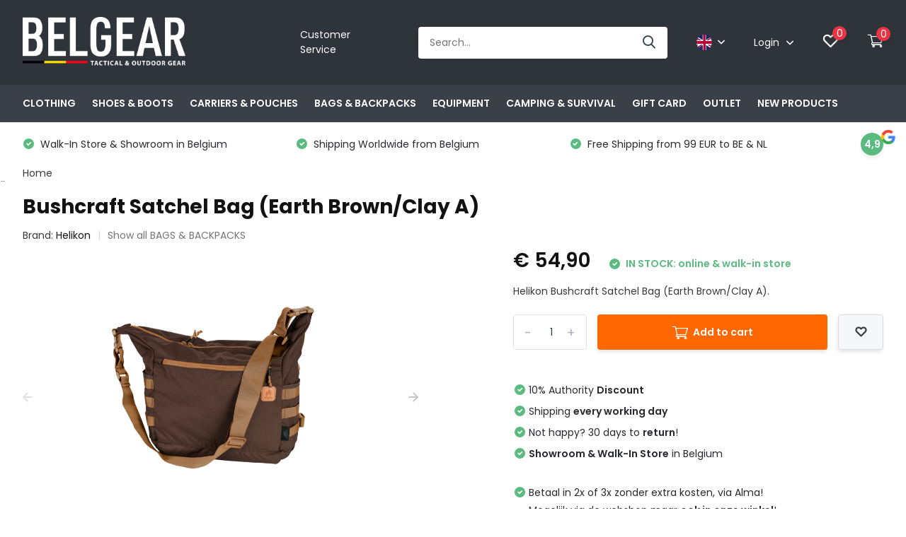

--- FILE ---
content_type: text/html;charset=utf-8
request_url: https://www.belgear.be/en/helikon-bushcraft-satchel-bag-earth-brownclay-a.html
body_size: 36691
content:
<!doctype html>
<html lang="en" class="product-page enable-overflow">

  
  <head>
    
    
    
   
    
    
    
    
    
    
    
    
    
            <meta charset="utf-8"/>
<!-- [START] 'blocks/head.rain' -->
<!--

  (c) 2008-2026 Lightspeed Netherlands B.V.
  http://www.lightspeedhq.com
  Generated: 14-01-2026 @ 09:39:51

-->
<link rel="canonical" href="https://www.belgear.be/en/helikon-bushcraft-satchel-bag-earth-brownclay-a.html"/>
<link rel="alternate" href="https://www.belgear.be/en/index.rss" type="application/rss+xml" title="New products"/>
<meta name="robots" content="noodp,noydir"/>
<meta name="google-site-verification" content="0UC6NgtnWBM47eXV94FdKUGHPxazZHba0KFTYs-wIp4"/>
<meta property="og:url" content="https://www.belgear.be/en/helikon-bushcraft-satchel-bag-earth-brownclay-a.html?source=facebook"/>
<meta property="og:site_name" content="BELGEAR"/>
<meta property="og:title" content="Helikon Bushcraft Satchel Bag (Earth Brown/Clay A)."/>
<meta property="og:description" content="Helikon Bushcraft Satchel Bag (Earth Brown/Clay A)."/>
<meta property="og:image" content="https://cdn.webshopapp.com/shops/114470/files/387819224/helikon-bushcraft-satchel-bag-earth-brown-clay-a.jpg"/>
<script>
<script>(function(w,d,s,l,i){w[l]=w[l]||[];w[l].push({'gtm.start':
new Date().getTime(),event:'gtm.js'});var f=d.getElementsByTagName(s)[0],
j=d.createElement(s),dl=l!='dataLayer'?'&l='+l:'';j.async=true;j.src=
'https://www.googletagmanager.com/gtm.js?id='+i+dl;f.parentNode.insertBefore(j,f);
})(window,document,'script','dataLayer','GTM-N866G6DT');</script>
</script>
<script>
https://www.googletagmanager.com/gtag/js?id=G-53ZFYW6LXC"></script>
<script>
    window.dataLayer = window.dataLayer || [];
    function gtag(){dataLayer.push(arguments);}
    gtag('js', new Date());

    gtag('config', 'G-53ZFYW6LXC');
</script>
<script src="https://app.dmws.plus/shop-assets/114470/dmws-plus-loader.js?id=bbac84cb8e3566a8d5652a411daaec1d"></script>
<!--[if lt IE 9]>
<script src="https://cdn.webshopapp.com/assets/html5shiv.js?2025-02-20"></script>
<![endif]-->
<!-- [END] 'blocks/head.rain' -->
		<meta http-equiv="x-ua-compatible" content="ie=edge">
		<title>Helikon Bushcraft Satchel Bag (Earth Brown/Clay A). - BELGEAR</title>
		<meta name="description" content="Helikon Bushcraft Satchel Bag (Earth Brown/Clay A).">
		<meta name="keywords" content="Helikon, Bushcraft, Satchel, Bag, (Earth, Brown/Clay, A), outdoor, clothing, adventure, hiking, fishing, hunting, outdoor equipment, law enforcement, police, military, armed forces, tactical, gear, plate carriers, tactical gear, helikon, uf pro, crye">
		<meta name="theme-color" content="#ffffff">
		<meta name="MobileOptimized" content="320">
		<meta name="HandheldFriendly" content="true">
		<meta name="viewport" content="width=device-width, initial-scale=1, initial-scale=1, minimum-scale=1, maximum-scale=1, user-scalable=no">
		<meta name="author" content="https://www.dmws.nl/">
		
		<link rel="preconnect" href="https://fonts.googleapis.com">
		<link rel="dns-prefetch" href="https://fonts.googleapis.com">
		<link rel="preconnect" href="https://ajax.googleapis.com">
		<link rel="dns-prefetch" href="https://ajax.googleapis.com">
		<link rel="preconnect" href="https://www.gstatic.com" crossorigin="anonymous">
		<link rel="dns-prefetch" href="https://www.gstatic.com" crossorigin="anonymous">
		<link rel="preconnect" href="//cdn.webshopapp.com/">
		<link rel="dns-prefetch" href="//cdn.webshopapp.com/">
    
    		<link rel="preload" href="https://fonts.googleapis.com/css?family=Poppins:300,400,500,600,700,800,900%7CPoppins:300,400,500,600,700,800,900" as="style">
    <link rel="preload" href="https://cdn.webshopapp.com/shops/114470/themes/174679/assets/owl-carousel-min.css?20251219102350" as="style">
    <link rel="preload" href="https://cdn.webshopapp.com/shops/114470/themes/174679/assets/fancybox.css?20251219102350" as="style">
    <link rel="preload" href="https://cdn.webshopapp.com/shops/114470/themes/174679/assets/icomoon.css?20251219102350" as="style">
    <link rel="preload" href="https://cdn.webshopapp.com/shops/114470/themes/174679/assets/compete.css?20251219102350" as="style">
    <link rel="preload" href="https://cdn.webshopapp.com/shops/114470/themes/174679/assets/custom.css?20251219102350" as="style">
    
    <link rel="preload" href="https://cdn.webshopapp.com/shops/114470/themes/174679/assets/jquery-3-4-1-min.js?20251219102350" as="script">
    <link rel="preload" href="https://cdn.webshopapp.com/shops/114470/themes/174679/assets/jquery-ui.js?20251219102350" as="script">
    <link rel="preload" href="https://cdn.webshopapp.com/shops/114470/themes/174679/assets/js-cookie-min.js?20251219102350" as="script">
    <link rel="preload" href="https://cdn.webshopapp.com/shops/114470/themes/174679/assets/owl-carousel-min.js?20251219102350" as="script">
    <link rel="preload" href="https://cdn.webshopapp.com/shops/114470/themes/174679/assets/fancybox.js?20251219102350" as="script">
    <link rel="preload" href="https://cdn.webshopapp.com/shops/114470/themes/174679/assets/lazyload.js?20251219102350" as="script">
    <link rel="preload" href="https://cdn.webshopapp.com/assets/gui.js?2025-02-20" as="script">
    <link rel="preload" href="https://cdn.webshopapp.com/shops/114470/themes/174679/assets/script.js?20251219102350" as="script">
    <link rel="preload" href="https://cdn.webshopapp.com/shops/114470/themes/174679/assets/custom.js?20251219102350" as="script">
        
    <link href="https://fonts.googleapis.com/css?family=Poppins:300,400,500,600,700,800,900%7CPoppins:300,400,500,600,700,800,900" rel="stylesheet" type="text/css">
    <link rel="stylesheet" href="https://cdn.webshopapp.com/shops/114470/themes/174679/assets/owl-carousel-min.css?20251219102350" type="text/css">
    <link rel="stylesheet" href="https://cdn.webshopapp.com/shops/114470/themes/174679/assets/fancybox.css?20251219102350" type="text/css">
    <link rel="stylesheet" href="https://cdn.webshopapp.com/shops/114470/themes/174679/assets/icomoon.css?20251219102350" type="text/css">
    <link rel="stylesheet" href="https://cdn.webshopapp.com/shops/114470/themes/174679/assets/compete.css?20251219102350" type="text/css">
    <link rel="stylesheet" href="https://cdn.webshopapp.com/shops/114470/themes/174679/assets/custom.css?20251219102350" type="text/css">
    
    <script src="https://cdn.webshopapp.com/shops/114470/themes/174679/assets/jquery-3-4-1-min.js?20251219102350"></script>

		<link rel="icon" type="image/x-icon" href="https://cdn.webshopapp.com/shops/114470/themes/174679/v/881579/assets/favicon.ico?20210924145914">
		<link rel="apple-touch-icon" href="https://cdn.webshopapp.com/shops/114470/themes/174679/v/881579/assets/favicon.ico?20210924145914">
    
    <meta name="msapplication-config" content="https://cdn.webshopapp.com/shops/114470/themes/174679/assets/browserconfig.xml?20251219102350">
<meta property="og:title" content="Helikon Bushcraft Satchel Bag (Earth Brown/Clay A).">
<meta property="og:type" content="website"> 
<meta property="og:site_name" content="BELGEAR">
<meta property="og:url" content="https://www.belgear.be/">
<meta property="og:image" content="https://cdn.webshopapp.com/shops/114470/files/387819224/1000x1000x2/helikon-bushcraft-satchel-bag-earth-brown-clay-a.jpg">
<meta name="twitter:title" content="Helikon Bushcraft Satchel Bag (Earth Brown/Clay A).">
<meta name="twitter:description" content="Helikon Bushcraft Satchel Bag (Earth Brown/Clay A).">
<meta name="twitter:site" content="BELGEAR">
<meta name="twitter:card" content="https://cdn.webshopapp.com/shops/114470/themes/174679/v/2477267/assets/logo.png?20250125154034">
<meta name="twitter:image" content="https://cdn.webshopapp.com/shops/114470/themes/174679/v/2779490/assets/big-block-bg.jpg?20251214165458">
<script type="application/ld+json">
  [
        {
      "@context": "http://schema.org",
      "@type": "Product", 
      "name": "Helikon Bushcraft Satchel Bag (Earth Brown/Clay A)",
      "url": "https://www.belgear.be/en/helikon-bushcraft-satchel-bag-earth-brownclay-a.html",
      "brand": "Helikon",      "description": "Helikon Bushcraft Satchel Bag (Earth Brown/Clay A).",      "image": "https://cdn.webshopapp.com/shops/114470/files/387819224/300x250x2/helikon-bushcraft-satchel-bag-earth-brown-clay-a.jpg",      "gtin13": "TB-BST-CD-0A0BA",      "mpn": "TB-BST-CD-0A0BA",      "sku": "TB-BST-CD-0A0BA",      "offers": {
        "@type": "Offer",
        "price": "54.90",        "url": "https://www.belgear.be/en/helikon-bushcraft-satchel-bag-earth-brownclay-a.html",
        "priceValidUntil": "2027-01-14",
        "priceCurrency": "EUR",
          "availability": "https://schema.org/InStock",
          "inventoryLevel": "1"
              }
          },
        {
      "@context": "http://schema.org/",
      "@type": "Organization",
      "url": "https://www.belgear.be/",
      "name": "BELGEAR",
      "legalName": "BELGEAR",
      "description": "Helikon Bushcraft Satchel Bag (Earth Brown/Clay A).",
      "logo": "https://cdn.webshopapp.com/shops/114470/themes/174679/v/2477267/assets/logo.png?20250125154034",
      "image": "https://cdn.webshopapp.com/shops/114470/themes/174679/v/2779490/assets/big-block-bg.jpg?20251214165458",
      "contactPoint": {
        "@type": "ContactPoint",
        "contactType": "Customer service",
        "telephone": "0032 57 77 90 70"
      },
      "address": {
        "@type": "PostalAddress",
        "streetAddress": "Europalaan 1 A1",
        "addressLocality": "BELGIUM",
        "postalCode": "8970 POPERINGE",
        "addressCountry": "EN"
      }
         
    },
    { 
      "@context": "http://schema.org", 
      "@type": "WebSite", 
      "url": "https://www.belgear.be/", 
      "name": "BELGEAR",
      "description": "Helikon Bushcraft Satchel Bag (Earth Brown/Clay A).",
      "author": [
        {
          "@type": "Organization",
          "url": "https://www.dmws.nl/",
          "name": "DMWS B.V.",
          "address": {
            "@type": "PostalAddress",
            "streetAddress": "Klokgebouw 195 (Strijp-S)",
            "addressLocality": "Eindhoven",
            "addressRegion": "NB",
            "postalCode": "5617 AB",
            "addressCountry": "NL"
          }
        }
      ]
    }
  ]
</script>    
    
   
    
      <!-- BEGIN GROOVE WIDGET CODE -->
<script>
  !function(e,t){if(!e.groove){var i=function(e,t){return Array.prototype.slice.call(e,t)},a={widget:null,loadedWidgets:{},classes:{Shim:null,Embeddable:function(){this._beforeLoadCallQueue=[],this.shim=null,this.finalized=!1;var e=function(e){var t=i(arguments,1);if(this.finalized){if(!this[e])throw new TypeError(e+"() is not a valid widget method");this[e].apply(this,t)}else this._beforeLoadCallQueue.push([e,t])};this.initializeShim=function(){a.classes.Shim&&(this.shim=new a.classes.Shim(this))},this.exec=e,this.init=function(){e.apply(this,["init"].concat(i(arguments,0))),this.initializeShim()},this.onShimScriptLoad=this.initializeShim.bind(this),this.onload=void 0}},scriptLoader:{callbacks:{},states:{},load:function(e,i){if("pending"!==this.states[e]){this.states[e]="pending";var a=t.createElement("script");a.id=e,a.type="text/javascript",a.async=!0,a.src=i;var s=this;a.addEventListener("load",(function(){s.states[e]="completed",(s.callbacks[e]||[]).forEach((function(e){e()}))}),!1);var n=t.getElementsByTagName("script")[0];n.parentNode.insertBefore(a,n)}},addListener:function(e,t){"completed"!==this.states[e]?(this.callbacks[e]||(this.callbacks[e]=[]),this.callbacks[e].push(t)):t()}},createEmbeddable:function(){var t=new a.classes.Embeddable;return e.Proxy?new Proxy(t,{get:function(e,t){return e instanceof a.classes.Embeddable?Object.prototype.hasOwnProperty.call(e,t)||"onload"===t?e[t]:function(){e.exec.apply(e,[t].concat(i(arguments,0)))}:e[t]}}):t},createWidget:function(){var e=a.createEmbeddable();return a.scriptLoader.load("groove-script","https://da1dc802-4e76-48e6-9122-b75d328cc8c3.widget.cluster.groovehq.com/api/loader"),a.scriptLoader.addListener("groove-iframe-shim-loader",e.onShimScriptLoad),e}};e.groove=a}}(window,document);
  window.groove.widget = window.groove.createWidget();
  window.groove.widget.init('da1dc802-4e76-48e6-9122-b75d328cc8c3', {});
</script>
<!-- END GROOVE WIDGET CODE -->
    
    
    
    
    
    
    
    
    
	</head>
	<body>
    <header id="top" class="scroll-active"><div class="top-wrap fixed default"><section class="main pos-r"><div class="container pos-r"><div class="d-flex align-center justify-between"><div class="d-flex align-center"><div id="mobile-menu-btn" class="d-none show-1000"><div class="hamburger"><span></span><span></span><span></span><span></span></div></div><a href="https://www.belgear.be/en/account/login/" class="hidden show-575-flex"><i class="icon-login"></i></a><div id="logo" class="d-flex align-center"><a href="https://www.belgear.be/en/" accesskey="h"><img class="hide-1000 desktop-logo" src="https://cdn.webshopapp.com/shops/114470/themes/174679/v/2477267/assets/logo.png?20250125154034" alt="BELGEAR" /><img class="d-none show-1000 mobile-logo" src="https://cdn.webshopapp.com/shops/114470/themes/174679/v/2768226/assets/logo-mobile.png?20251214165249" alt="BELGEAR" /></a></div></div><div class="d-flex align-center justify-end top-nav"><a href="/en/service/" class="hide-1000">Customer Service</a><div id="showSearch" class="hide-575"><input type="search" value="" placeholder="Search..."><button type="submit" title="Search" disabled="disabled"><i class="icon-search"></i></button></div><div class="lang with-drop list hide-768"><div class="current"><img class="lazy" src="https://cdn.webshopapp.com/shops/114470/themes/174679/assets/lazy-preload.jpg?20251219102350" data-src="https://cdn.webshopapp.com/shops/114470/themes/174679/assets/flag-en.svg?20251219102350" alt="English" width="22" height="22"><span><i class="icon-arrow-down"></i></span></div><div class="dropdown"><ul><li><a title="Nederlands" lang="nl" href="https://www.belgear.be/nl/go/product/128517583"><img class="lazy" src="https://cdn.webshopapp.com/shops/114470/themes/174679/assets/lazy-preload.jpg?20251219102350" data-src="https://cdn.webshopapp.com/shops/114470/themes/174679/assets/flag-nl.svg?20251219102350" alt="Nederlands" width="18" height="18"><span>Nederlands</span></a></li><li><a title="English" lang="en" href="https://www.belgear.be/en/go/product/128517583"><img class="lazy" src="https://cdn.webshopapp.com/shops/114470/themes/174679/assets/lazy-preload.jpg?20251219102350" data-src="https://cdn.webshopapp.com/shops/114470/themes/174679/assets/flag-en.svg?20251219102350" alt="English" width="18" height="18"><span>English</span></a></li><li><a title="Français" lang="fr" href="https://www.belgear.be/fr/go/product/128517583"><img class="lazy" src="https://cdn.webshopapp.com/shops/114470/themes/174679/assets/lazy-preload.jpg?20251219102350" data-src="https://cdn.webshopapp.com/shops/114470/themes/174679/assets/flag-fr.svg?20251219102350" alt="Français" width="18" height="18"><span>Français</span></a></li></ul></div></div><div class="login with-drop hide-575"><a href="https://www.belgear.be/en/account/login/"><span>Login <i class="icon-arrow-down"></i></span></a><div class="dropdown"><form method="post" id="formLogin" action="https://www.belgear.be/en/account/loginPost/?return=https://www.belgear.be/en/helikon-bushcraft-satchel-bag-earth-brownclay-a.html"><h3>Login</h3><p>Make ordering even easier!</p><div><label for="formLoginEmail">Email address<span class="c-negatives">*</span></label><input type="email" id="formLoginEmail" name="email" placeholder="Email address" autocomplete='email' tabindex=1 required></div><div><label for="formLoginPassword">Password</label><a href="https://www.belgear.be/en/account/password/" class="forgot" tabindex=6>Forgot your password?</a><input type="password" id="formLoginPassword" name="password" placeholder="Password" autocomplete="current-password" tabindex=2 required></div><div><input type="hidden" name="key" value="aaf8bd0c699c1783ce40f4ea63e86fa4" /><input type="hidden" name="type" value="login" /><button type="submit" onclick="$('#formLogin').submit(); return false;" class="btn" tabindex=3>Login</button></div></form><div><p class="register">No account yet? <a href="https://www.belgear.be/en/account/register/" tabindex=5>Create an account</a></p></div></div></div><div class="favorites"><a href="https://www.belgear.be/en/account/wishlist/" class="count"><span class="items" data-wishlist-items="">0</span><i class="icon-wishlist"></i></a></div><div class="cart with-drop"><a href="https://www.belgear.be/en/cart/" class="count"><span>0</span><i class="icon-cart3"></i></a><div class="dropdown"><h3>Cart</h3><i class="icon-close hidden show-575"></i><p>Your cart is empty</p></div></div></div></div></div><div class="search-autocomplete"><div id="searchExpanded"><div class="container pos-r d-flex align-center"><form action="https://www.belgear.be/en/search/" method="get" id="formSearch"  class="search-form d-flex align-center"  data-search-type="desktop"><span onclick="$(this).closest('form').submit();" title="Search" class="search-icon"><i class="icon-search"></i></span><input type="text" name="q" autocomplete="off"  value="" placeholder="Search" class="standard-input" data-input="desktop"/></form><div class="close hide-575">Sluiten</div></div><div class="overlay hide-575"></div></div><div class="container pos-r"><div id="searchResults" class="results-wrap with-filter with-cats" data-search-type="desktop"><div class="close"><i class="icon-close"></i></div><h4>Categories</h4><div class="categories hidden"><ul class="d-flex"></ul></div><div class="d-flex justify-between"><div class="filter-scroll-wrap"><div class="filter-scroll"><div class="subtitle title-font">Filters</div><form data-search-type="desktop"><div class="filter-boxes"><div class="filter-wrap sort"><select name="sort" class="custom-select"></select></div></div><div class="filter-boxes custom-filters"></div></form></div></div><ul class="search-products products-livesearch"></ul></div><div class="more"><a href="#" class="btn accent">View all results <span>(0)</span></a></div></div></div></div></section><section id="menu" class="hide-1000 dropdown"><div class="container"><nav class="menu"><ul class="d-flex align-center"><li class="item has-children"><a class="itemLink" href="https://www.belgear.be/en/clothing/" title="CLOTHING">CLOTHING</a><ul class="subnav"><li class="subitem"><a class="subitemLink " href="https://www.belgear.be/en/clothing/base-layers/" title="Base Layers">Base Layers</a></li><li class="subitem has-children"><a class="subitemLink " href="https://www.belgear.be/en/clothing/tops/" title="Tops">Tops</a><ul class="subsubnav"><li class="subitem"><a class="subitemLink" href="https://www.belgear.be/en/clothing/tops/combat-shirts/" title="Combat Shirts">Combat Shirts</a></li><li class="subitem"><a class="subitemLink" href="https://www.belgear.be/en/clothing/tops/sweaters-hoodies/" title="Sweaters &amp; Hoodies">Sweaters &amp; Hoodies</a></li><li class="subitem"><a class="subitemLink" href="https://www.belgear.be/en/clothing/tops/shirts/" title="Shirts">Shirts</a></li><li class="subitem"><a class="subitemLink" href="https://www.belgear.be/en/clothing/tops/t-shirts/" title="T-Shirts">T-Shirts</a></li><li class="subitem"><a class="subitemLink" href="https://www.belgear.be/en/clothing/tops/fleeces/" title="Fleeces">Fleeces</a></li><li class="subitem"><a class="subitemLink" href="https://www.belgear.be/en/clothing/tops/polo-shirts/" title="Polo Shirts">Polo Shirts</a></li></ul></li><li class="subitem has-children"><a class="subitemLink " href="https://www.belgear.be/en/clothing/jackets/" title="Jackets">Jackets</a><ul class="subsubnav"><li class="subitem"><a class="subitemLink" href="https://www.belgear.be/en/clothing/jackets/softshell-windstoppers/" title="Softshell &amp; Windstoppers">Softshell &amp; Windstoppers</a></li><li class="subitem"><a class="subitemLink" href="https://www.belgear.be/en/clothing/jackets/fleece-jackets/" title="Fleece Jackets">Fleece Jackets</a></li><li class="subitem"><a class="subitemLink" href="https://www.belgear.be/en/clothing/jackets/insulated-jackets/" title="Insulated Jackets">Insulated Jackets</a></li><li class="subitem"><a class="subitemLink" href="https://www.belgear.be/en/clothing/jackets/waterproof-jackets/" title="Waterproof Jackets">Waterproof Jackets</a></li><li class="subitem"><a class="subitemLink" href="https://www.belgear.be/en/clothing/jackets/parkas/" title="Parkas">Parkas</a></li></ul></li><li class="subitem has-children"><a class="subitemLink " href="https://www.belgear.be/en/clothing/pants/" title="Pants">Pants</a><ul class="subsubnav"><li class="subitem"><a class="subitemLink" href="https://www.belgear.be/en/clothing/pants/shorts/" title="Shorts">Shorts</a></li><li class="subitem"><a class="subitemLink" href="https://www.belgear.be/en/clothing/pants/long-pants/" title="Long Pants">Long Pants</a></li><li class="subitem"><a class="subitemLink" href="https://www.belgear.be/en/clothing/pants/rain-pants/" title="Rain Pants">Rain Pants</a></li><li class="subitem"><a class="subitemLink" href="https://www.belgear.be/en/clothing/pants/knee-protection/" title="Knee Protection">Knee Protection</a></li></ul></li><li class="subitem"><a class="subitemLink " href="https://www.belgear.be/en/clothing/balaclavas/" title="Balaclavas">Balaclavas</a></li><li class="subitem"><a class="subitemLink " href="https://www.belgear.be/en/clothing/belts/" title="Belts">Belts</a></li><li class="subitem"><a class="subitemLink " href="https://www.belgear.be/en/clothing/socks/" title="Socks">Socks</a></li><li class="subitem"><a class="subitemLink " href="https://www.belgear.be/en/clothing/beanies/" title="Beanies">Beanies</a></li><li class="subitem"><a class="subitemLink " href="https://www.belgear.be/en/clothing/hats/" title="Hats">Hats</a></li><li class="subitem"><a class="subitemLink " href="https://www.belgear.be/en/clothing/scarfs/" title="Scarfs">Scarfs</a></li><li class="subitem"><a class="subitemLink " href="https://www.belgear.be/en/clothing/clothing-maintenance/" title="Clothing Maintenance">Clothing Maintenance</a></li></ul></li><li class="item has-children"><a class="itemLink" href="https://www.belgear.be/en/shoes-boots/" title="SHOES &amp; BOOTS">SHOES &amp; BOOTS</a><ul class="subnav"><li class="subitem"><a class="subitemLink " href="https://www.belgear.be/en/shoes-boots/low-shoes/" title="Low Shoes">Low Shoes</a></li><li class="subitem"><a class="subitemLink " href="https://www.belgear.be/en/shoes-boots/mid-high-boots/" title="Mid &amp; High Boots">Mid &amp; High Boots</a></li><li class="subitem"><a class="subitemLink " href="https://www.belgear.be/en/shoes-boots/accessories/" title="Accessories">Accessories</a></li><li class="subitem"><a class="subitemLink " href="https://www.belgear.be/en/shoes-boots/shoes-boots-maintenance/" title="Shoes &amp; Boots Maintenance">Shoes &amp; Boots Maintenance</a></li></ul></li><li class="item has-children"><a class="itemLink" href="https://www.belgear.be/en/carriers-pouches/" title="CARRIERS &amp; POUCHES">CARRIERS &amp; POUCHES</a><ul class="subnav"><li class="subitem"><a class="subitemLink " href="https://www.belgear.be/en/carriers-pouches/chest-rigs/" title="Chest Rigs">Chest Rigs</a></li><li class="subitem"><a class="subitemLink " href="https://www.belgear.be/en/carriers-pouches/plate-carriers/" title="Plate Carriers">Plate Carriers</a></li><li class="subitem"><a class="subitemLink " href="https://www.belgear.be/en/carriers-pouches/molle-belts/" title="MOLLE Belts">MOLLE Belts</a></li><li class="subitem"><a class="subitemLink " href="https://www.belgear.be/en/carriers-pouches/utility-pouches-molle/" title="Utility Pouches (MOLLE)">Utility Pouches (MOLLE)</a></li><li class="subitem"><a class="subitemLink " href="https://www.belgear.be/en/carriers-pouches/ammo-pouches-molle/" title="Ammo Pouches (MOLLE)">Ammo Pouches (MOLLE)</a></li><li class="subitem"><a class="subitemLink " href="https://www.belgear.be/en/carriers-pouches/medic-pouches-molle/" title="Medic Pouches (MOLLE)">Medic Pouches (MOLLE)</a></li><li class="subitem"><a class="subitemLink " href="https://www.belgear.be/en/carriers-pouches/other-molle-carriers/" title="Other MOLLE Carriers">Other MOLLE Carriers</a></li></ul></li><li class="item has-children"><a class="itemLink" href="https://www.belgear.be/en/bags-backpacks/" title="BAGS &amp; BACKPACKS">BAGS &amp; BACKPACKS</a><ul class="subnav"><li class="subitem"><a class="subitemLink " href="https://www.belgear.be/en/bags-backpacks/day-multiday-backpacks/" title="Day &amp; Multiday Backpacks">Day &amp; Multiday Backpacks</a></li><li class="subitem"><a class="subitemLink " href="https://www.belgear.be/en/bags-backpacks/trekking-backpacks/" title="Trekking Backpacks">Trekking Backpacks</a></li><li class="subitem"><a class="subitemLink " href="https://www.belgear.be/en/bags-backpacks/shoulder-bags/" title="Shoulder Bags">Shoulder Bags</a></li><li class="subitem"><a class="subitemLink " href="https://www.belgear.be/en/bags-backpacks/travel-bags-duffels/" title="Travel Bags &amp; Duffels">Travel Bags &amp; Duffels</a></li><li class="subitem"><a class="subitemLink " href="https://www.belgear.be/en/bags-backpacks/waist-bags/" title="Waist Bags">Waist Bags</a></li><li class="subitem"><a class="subitemLink " href="https://www.belgear.be/en/bags-backpacks/drinking-systems/" title="Drinking Systems">Drinking Systems</a></li><li class="subitem"><a class="subitemLink " href="https://www.belgear.be/en/bags-backpacks/pistol-rifle-bags/" title="Pistol &amp; Rifle Bags">Pistol &amp; Rifle Bags</a></li><li class="subitem"><a class="subitemLink " href="https://www.belgear.be/en/bags-backpacks/bag-accessories/" title="Bag Accessories">Bag Accessories</a></li></ul></li><li class="item has-children"><a class="itemLink" href="https://www.belgear.be/en/equipment/" title="EQUIPMENT">EQUIPMENT</a><ul class="subnav"><li class="subitem"><a class="subitemLink " href="https://www.belgear.be/en/equipment/gloves/" title="Gloves">Gloves</a></li><li class="subitem"><a class="subitemLink " href="https://www.belgear.be/en/equipment/flashlights/" title="Flashlights">Flashlights</a></li><li class="subitem"><a class="subitemLink " href="https://www.belgear.be/en/equipment/slings/" title="Slings">Slings</a></li><li class="subitem has-children"><a class="subitemLink " href="https://www.belgear.be/en/equipment/knives-tools/" title="Knives &amp; Tools">Knives &amp; Tools</a><ul class="subsubnav"><li class="subitem"><a class="subitemLink" href="https://www.belgear.be/en/equipment/knives-tools/knives/" title="Knives">Knives</a></li><li class="subitem"><a class="subitemLink" href="https://www.belgear.be/en/equipment/knives-tools/multitools/" title="Multitools">Multitools</a></li><li class="subitem"><a class="subitemLink" href="https://www.belgear.be/en/equipment/knives-tools/axes/" title="Axes">Axes</a></li><li class="subitem"><a class="subitemLink" href="https://www.belgear.be/en/equipment/knives-tools/multitool-pouch/" title="Multitool Pouch">Multitool Pouch</a></li><li class="subitem"><a class="subitemLink" href="https://www.belgear.be/en/equipment/knives-tools/saws/" title="Saws">Saws</a></li><li class="subitem"><a class="subitemLink" href="https://www.belgear.be/en/equipment/knives-tools/knife-sharpeners/" title="Knife sharpeners">Knife sharpeners</a></li></ul></li><li class="subitem"><a class="subitemLink " href="https://www.belgear.be/en/equipment/watches/" title="Watches">Watches</a></li><li class="subitem"><a class="subitemLink " href="https://www.belgear.be/en/equipment/velcro-patches/" title="Velcro Patches">Velcro Patches</a></li><li class="subitem"><a class="subitemLink " href="https://www.belgear.be/en/equipment/paracord/" title="Paracord">Paracord</a></li><li class="subitem"><a class="subitemLink " href="https://www.belgear.be/en/equipment/glasses/" title="Glasses">Glasses</a></li><li class="subitem"><a class="subitemLink " href="https://www.belgear.be/en/equipment/holsters/" title="Holsters">Holsters</a></li><li class="subitem"><a class="subitemLink " href="https://www.belgear.be/en/equipment/shovels/" title="Shovels">Shovels</a></li><li class="subitem"><a class="subitemLink " href="https://www.belgear.be/en/equipment/wallets/" title="Wallets">Wallets</a></li><li class="subitem"><a class="subitemLink " href="https://www.belgear.be/en/equipment/compass/" title="Compass">Compass</a></li><li class="subitem"><a class="subitemLink " href="https://www.belgear.be/en/equipment/batteries/" title="Batteries">Batteries</a></li><li class="subitem has-children"><a class="subitemLink " href="https://www.belgear.be/en/equipment/optics/" title="Optics ">Optics </a><ul class="subsubnav"><li class="subitem"><a class="subitemLink" href="https://www.belgear.be/en/equipment/optics/monoculars/" title="Monoculars ">Monoculars </a></li><li class="subitem"><a class="subitemLink" href="https://www.belgear.be/en/equipment/optics/binoculars/" title="Binoculars">Binoculars</a></li><li class="subitem"><a class="subitemLink" href="https://www.belgear.be/en/equipment/optics/thermal-vision/" title="Thermal Vision">Thermal Vision</a></li><li class="subitem"><a class="subitemLink" href="https://www.belgear.be/en/equipment/optics/spotting-scopes/" title="Spotting Scopes">Spotting Scopes</a></li><li class="subitem"><a class="subitemLink" href="https://www.belgear.be/en/equipment/optics/rifle-scopes/" title="Rifle Scopes">Rifle Scopes</a></li><li class="subitem"><a class="subitemLink" href="https://www.belgear.be/en/equipment/optics/red-dot-sights/" title="Red Dot Sights">Red Dot Sights</a></li></ul></li><li class="subitem"><a class="subitemLink " href="https://www.belgear.be/en/equipment/k9-dog-gear/" title="K9 Dog Gear">K9 Dog Gear</a></li><li class="subitem"><a class="subitemLink " href="https://www.belgear.be/en/equipment/gun-maintenance/" title="Gun Maintenance">Gun Maintenance</a></li><li class="subitem"><a class="subitemLink " href="https://www.belgear.be/en/equipment/miscellaneous/" title="Miscellaneous">Miscellaneous</a></li></ul></li><li class="item has-children"><a class="itemLink" href="https://www.belgear.be/en/camping-survival/" title="CAMPING &amp; SURVIVAL">CAMPING &amp; SURVIVAL</a><ul class="subnav"><li class="subitem"><a class="subitemLink " href="https://www.belgear.be/en/camping-survival/tents/" title="Tents">Tents</a></li><li class="subitem"><a class="subitemLink " href="https://www.belgear.be/en/camping-survival/sleeping-bags/" title="Sleeping Bags">Sleeping Bags</a></li><li class="subitem"><a class="subitemLink " href="https://www.belgear.be/en/camping-survival/sleeping-mats/" title="Sleeping Mats">Sleeping Mats</a></li><li class="subitem"><a class="subitemLink " href="https://www.belgear.be/en/camping-survival/sleeping-pillows/" title="Sleeping Pillows">Sleeping Pillows</a></li><li class="subitem"><a class="subitemLink " href="https://www.belgear.be/en/camping-survival/wash/" title="Wash">Wash</a></li><li class="subitem"><a class="subitemLink " href="https://www.belgear.be/en/camping-survival/cooking-eating/" title="Cooking &amp; Eating">Cooking &amp; Eating</a></li><li class="subitem"><a class="subitemLink " href="https://www.belgear.be/en/camping-survival/meals/" title="Meals">Meals</a></li><li class="subitem"><a class="subitemLink " href="https://www.belgear.be/en/camping-survival/drinking-bottles/" title="Drinking Bottles">Drinking Bottles</a></li><li class="subitem"><a class="subitemLink " href="https://www.belgear.be/en/camping-survival/first-aid/" title="First Aid">First Aid</a></li><li class="subitem"><a class="subitemLink " href="https://www.belgear.be/en/camping-survival/power-banks-energy/" title="Power Banks &amp; Energy">Power Banks &amp; Energy</a></li><li class="subitem"><a class="subitemLink " href="https://www.belgear.be/en/camping-survival/lanterns/" title="Lanterns">Lanterns</a></li></ul></li><li class="item"><a class="itemLink" href="https://www.belgear.be/en/gift-card/" title="GIFT CARD">GIFT CARD</a></li><li class="item"><a class="itemLink" href="https://www.belgear.be/en/outlet/" title="OUTLET">OUTLET</a></li><li class="item"><a class="itemLink" href="https://www.belgear.be/en/new-products/" title="NEW PRODUCTS">NEW PRODUCTS</a></li></ul></nav></div></section><div id="mobileMenu" class="hide"><div class="wrap"><ul><li class="all hidden"><a><i class="icon-nav-left"></i>All categories</a></li><li class="cat has-children"><a class="itemLink" href="https://www.belgear.be/en/clothing/" title="CLOTHING">CLOTHING<i class="icon-arrow-right"></i></a><ul class="subnav hidden"><li class="subitem"><a class="subitemLink" href="https://www.belgear.be/en/clothing/base-layers/" title="Base Layers">Base Layers</a></li><li class="subitem has-children"><a class="subitemLink" href="https://www.belgear.be/en/clothing/tops/" title="Tops">Tops<i class="icon-arrow-right"></i></a><ul class="subsubnav hidden"><li class="subitem"><a class="subitemLink" href="https://www.belgear.be/en/clothing/tops/combat-shirts/" title="Combat Shirts">Combat Shirts</a></li><li class="subitem"><a class="subitemLink" href="https://www.belgear.be/en/clothing/tops/sweaters-hoodies/" title="Sweaters &amp; Hoodies">Sweaters &amp; Hoodies</a></li><li class="subitem"><a class="subitemLink" href="https://www.belgear.be/en/clothing/tops/shirts/" title="Shirts">Shirts</a></li><li class="subitem"><a class="subitemLink" href="https://www.belgear.be/en/clothing/tops/t-shirts/" title="T-Shirts">T-Shirts</a></li><li class="subitem"><a class="subitemLink" href="https://www.belgear.be/en/clothing/tops/fleeces/" title="Fleeces">Fleeces</a></li><li class="subitem"><a class="subitemLink" href="https://www.belgear.be/en/clothing/tops/polo-shirts/" title="Polo Shirts">Polo Shirts</a></li></ul></li><li class="subitem has-children"><a class="subitemLink" href="https://www.belgear.be/en/clothing/jackets/" title="Jackets">Jackets<i class="icon-arrow-right"></i></a><ul class="subsubnav hidden"><li class="subitem"><a class="subitemLink" href="https://www.belgear.be/en/clothing/jackets/softshell-windstoppers/" title="Softshell &amp; Windstoppers">Softshell &amp; Windstoppers</a></li><li class="subitem"><a class="subitemLink" href="https://www.belgear.be/en/clothing/jackets/fleece-jackets/" title="Fleece Jackets">Fleece Jackets</a></li><li class="subitem"><a class="subitemLink" href="https://www.belgear.be/en/clothing/jackets/insulated-jackets/" title="Insulated Jackets">Insulated Jackets</a></li><li class="subitem"><a class="subitemLink" href="https://www.belgear.be/en/clothing/jackets/waterproof-jackets/" title="Waterproof Jackets">Waterproof Jackets</a></li><li class="subitem"><a class="subitemLink" href="https://www.belgear.be/en/clothing/jackets/parkas/" title="Parkas">Parkas</a></li></ul></li><li class="subitem has-children"><a class="subitemLink" href="https://www.belgear.be/en/clothing/pants/" title="Pants">Pants<i class="icon-arrow-right"></i></a><ul class="subsubnav hidden"><li class="subitem"><a class="subitemLink" href="https://www.belgear.be/en/clothing/pants/shorts/" title="Shorts">Shorts</a></li><li class="subitem"><a class="subitemLink" href="https://www.belgear.be/en/clothing/pants/long-pants/" title="Long Pants">Long Pants</a></li><li class="subitem"><a class="subitemLink" href="https://www.belgear.be/en/clothing/pants/rain-pants/" title="Rain Pants">Rain Pants</a></li><li class="subitem"><a class="subitemLink" href="https://www.belgear.be/en/clothing/pants/knee-protection/" title="Knee Protection">Knee Protection</a></li></ul></li><li class="subitem"><a class="subitemLink" href="https://www.belgear.be/en/clothing/balaclavas/" title="Balaclavas">Balaclavas</a></li><li class="subitem"><a class="subitemLink" href="https://www.belgear.be/en/clothing/belts/" title="Belts">Belts</a></li><li class="subitem"><a class="subitemLink" href="https://www.belgear.be/en/clothing/socks/" title="Socks">Socks</a></li><li class="subitem"><a class="subitemLink" href="https://www.belgear.be/en/clothing/beanies/" title="Beanies">Beanies</a></li><li class="subitem"><a class="subitemLink" href="https://www.belgear.be/en/clothing/hats/" title="Hats">Hats</a></li><li class="subitem"><a class="subitemLink" href="https://www.belgear.be/en/clothing/scarfs/" title="Scarfs">Scarfs</a></li><li class="subitem"><a class="subitemLink" href="https://www.belgear.be/en/clothing/clothing-maintenance/" title="Clothing Maintenance">Clothing Maintenance</a></li></ul></li><li class="cat has-children"><a class="itemLink" href="https://www.belgear.be/en/shoes-boots/" title="SHOES &amp; BOOTS">SHOES &amp; BOOTS<i class="icon-arrow-right"></i></a><ul class="subnav hidden"><li class="subitem"><a class="subitemLink" href="https://www.belgear.be/en/shoes-boots/low-shoes/" title="Low Shoes">Low Shoes</a></li><li class="subitem"><a class="subitemLink" href="https://www.belgear.be/en/shoes-boots/mid-high-boots/" title="Mid &amp; High Boots">Mid &amp; High Boots</a></li><li class="subitem"><a class="subitemLink" href="https://www.belgear.be/en/shoes-boots/accessories/" title="Accessories">Accessories</a></li><li class="subitem"><a class="subitemLink" href="https://www.belgear.be/en/shoes-boots/shoes-boots-maintenance/" title="Shoes &amp; Boots Maintenance">Shoes &amp; Boots Maintenance</a></li></ul></li><li class="cat has-children"><a class="itemLink" href="https://www.belgear.be/en/carriers-pouches/" title="CARRIERS &amp; POUCHES">CARRIERS &amp; POUCHES<i class="icon-arrow-right"></i></a><ul class="subnav hidden"><li class="subitem"><a class="subitemLink" href="https://www.belgear.be/en/carriers-pouches/chest-rigs/" title="Chest Rigs">Chest Rigs</a></li><li class="subitem"><a class="subitemLink" href="https://www.belgear.be/en/carriers-pouches/plate-carriers/" title="Plate Carriers">Plate Carriers</a></li><li class="subitem"><a class="subitemLink" href="https://www.belgear.be/en/carriers-pouches/molle-belts/" title="MOLLE Belts">MOLLE Belts</a></li><li class="subitem"><a class="subitemLink" href="https://www.belgear.be/en/carriers-pouches/utility-pouches-molle/" title="Utility Pouches (MOLLE)">Utility Pouches (MOLLE)</a></li><li class="subitem"><a class="subitemLink" href="https://www.belgear.be/en/carriers-pouches/ammo-pouches-molle/" title="Ammo Pouches (MOLLE)">Ammo Pouches (MOLLE)</a></li><li class="subitem"><a class="subitemLink" href="https://www.belgear.be/en/carriers-pouches/medic-pouches-molle/" title="Medic Pouches (MOLLE)">Medic Pouches (MOLLE)</a></li><li class="subitem"><a class="subitemLink" href="https://www.belgear.be/en/carriers-pouches/other-molle-carriers/" title="Other MOLLE Carriers">Other MOLLE Carriers</a></li></ul></li><li class="cat has-children"><a class="itemLink" href="https://www.belgear.be/en/bags-backpacks/" title="BAGS &amp; BACKPACKS">BAGS &amp; BACKPACKS<i class="icon-arrow-right"></i></a><ul class="subnav hidden"><li class="subitem"><a class="subitemLink" href="https://www.belgear.be/en/bags-backpacks/day-multiday-backpacks/" title="Day &amp; Multiday Backpacks">Day &amp; Multiday Backpacks</a></li><li class="subitem"><a class="subitemLink" href="https://www.belgear.be/en/bags-backpacks/trekking-backpacks/" title="Trekking Backpacks">Trekking Backpacks</a></li><li class="subitem"><a class="subitemLink" href="https://www.belgear.be/en/bags-backpacks/shoulder-bags/" title="Shoulder Bags">Shoulder Bags</a></li><li class="subitem"><a class="subitemLink" href="https://www.belgear.be/en/bags-backpacks/travel-bags-duffels/" title="Travel Bags &amp; Duffels">Travel Bags &amp; Duffels</a></li><li class="subitem"><a class="subitemLink" href="https://www.belgear.be/en/bags-backpacks/waist-bags/" title="Waist Bags">Waist Bags</a></li><li class="subitem"><a class="subitemLink" href="https://www.belgear.be/en/bags-backpacks/drinking-systems/" title="Drinking Systems">Drinking Systems</a></li><li class="subitem"><a class="subitemLink" href="https://www.belgear.be/en/bags-backpacks/pistol-rifle-bags/" title="Pistol &amp; Rifle Bags">Pistol &amp; Rifle Bags</a></li><li class="subitem"><a class="subitemLink" href="https://www.belgear.be/en/bags-backpacks/bag-accessories/" title="Bag Accessories">Bag Accessories</a></li></ul></li><li class="cat has-children"><a class="itemLink" href="https://www.belgear.be/en/equipment/" title="EQUIPMENT">EQUIPMENT<i class="icon-arrow-right"></i></a><ul class="subnav hidden"><li class="subitem"><a class="subitemLink" href="https://www.belgear.be/en/equipment/gloves/" title="Gloves">Gloves</a></li><li class="subitem"><a class="subitemLink" href="https://www.belgear.be/en/equipment/flashlights/" title="Flashlights">Flashlights</a></li><li class="subitem"><a class="subitemLink" href="https://www.belgear.be/en/equipment/slings/" title="Slings">Slings</a></li><li class="subitem has-children"><a class="subitemLink" href="https://www.belgear.be/en/equipment/knives-tools/" title="Knives &amp; Tools">Knives &amp; Tools<i class="icon-arrow-right"></i></a><ul class="subsubnav hidden"><li class="subitem"><a class="subitemLink" href="https://www.belgear.be/en/equipment/knives-tools/knives/" title="Knives">Knives</a></li><li class="subitem"><a class="subitemLink" href="https://www.belgear.be/en/equipment/knives-tools/multitools/" title="Multitools">Multitools</a></li><li class="subitem"><a class="subitemLink" href="https://www.belgear.be/en/equipment/knives-tools/axes/" title="Axes">Axes</a></li><li class="subitem"><a class="subitemLink" href="https://www.belgear.be/en/equipment/knives-tools/multitool-pouch/" title="Multitool Pouch">Multitool Pouch</a></li><li class="subitem"><a class="subitemLink" href="https://www.belgear.be/en/equipment/knives-tools/saws/" title="Saws">Saws</a></li><li class="subitem"><a class="subitemLink" href="https://www.belgear.be/en/equipment/knives-tools/knife-sharpeners/" title="Knife sharpeners">Knife sharpeners</a></li></ul></li><li class="subitem"><a class="subitemLink" href="https://www.belgear.be/en/equipment/watches/" title="Watches">Watches</a></li><li class="subitem"><a class="subitemLink" href="https://www.belgear.be/en/equipment/velcro-patches/" title="Velcro Patches">Velcro Patches</a></li><li class="subitem"><a class="subitemLink" href="https://www.belgear.be/en/equipment/paracord/" title="Paracord">Paracord</a></li><li class="subitem"><a class="subitemLink" href="https://www.belgear.be/en/equipment/glasses/" title="Glasses">Glasses</a></li><li class="subitem"><a class="subitemLink" href="https://www.belgear.be/en/equipment/holsters/" title="Holsters">Holsters</a></li><li class="subitem"><a class="subitemLink" href="https://www.belgear.be/en/equipment/shovels/" title="Shovels">Shovels</a></li><li class="subitem"><a class="subitemLink" href="https://www.belgear.be/en/equipment/wallets/" title="Wallets">Wallets</a></li><li class="subitem"><a class="subitemLink" href="https://www.belgear.be/en/equipment/compass/" title="Compass">Compass</a></li><li class="subitem"><a class="subitemLink" href="https://www.belgear.be/en/equipment/batteries/" title="Batteries">Batteries</a></li><li class="subitem has-children"><a class="subitemLink" href="https://www.belgear.be/en/equipment/optics/" title="Optics ">Optics <i class="icon-arrow-right"></i></a><ul class="subsubnav hidden"><li class="subitem"><a class="subitemLink" href="https://www.belgear.be/en/equipment/optics/monoculars/" title="Monoculars ">Monoculars </a></li><li class="subitem"><a class="subitemLink" href="https://www.belgear.be/en/equipment/optics/binoculars/" title="Binoculars">Binoculars</a></li><li class="subitem"><a class="subitemLink" href="https://www.belgear.be/en/equipment/optics/thermal-vision/" title="Thermal Vision">Thermal Vision</a></li><li class="subitem"><a class="subitemLink" href="https://www.belgear.be/en/equipment/optics/spotting-scopes/" title="Spotting Scopes">Spotting Scopes</a></li><li class="subitem"><a class="subitemLink" href="https://www.belgear.be/en/equipment/optics/rifle-scopes/" title="Rifle Scopes">Rifle Scopes</a></li><li class="subitem"><a class="subitemLink" href="https://www.belgear.be/en/equipment/optics/red-dot-sights/" title="Red Dot Sights">Red Dot Sights</a></li></ul></li><li class="subitem"><a class="subitemLink" href="https://www.belgear.be/en/equipment/k9-dog-gear/" title="K9 Dog Gear">K9 Dog Gear</a></li><li class="subitem"><a class="subitemLink" href="https://www.belgear.be/en/equipment/gun-maintenance/" title="Gun Maintenance">Gun Maintenance</a></li><li class="subitem"><a class="subitemLink" href="https://www.belgear.be/en/equipment/miscellaneous/" title="Miscellaneous">Miscellaneous</a></li></ul></li><li class="cat has-children"><a class="itemLink" href="https://www.belgear.be/en/camping-survival/" title="CAMPING &amp; SURVIVAL">CAMPING &amp; SURVIVAL<i class="icon-arrow-right"></i></a><ul class="subnav hidden"><li class="subitem"><a class="subitemLink" href="https://www.belgear.be/en/camping-survival/tents/" title="Tents">Tents</a></li><li class="subitem"><a class="subitemLink" href="https://www.belgear.be/en/camping-survival/sleeping-bags/" title="Sleeping Bags">Sleeping Bags</a></li><li class="subitem"><a class="subitemLink" href="https://www.belgear.be/en/camping-survival/sleeping-mats/" title="Sleeping Mats">Sleeping Mats</a></li><li class="subitem"><a class="subitemLink" href="https://www.belgear.be/en/camping-survival/sleeping-pillows/" title="Sleeping Pillows">Sleeping Pillows</a></li><li class="subitem"><a class="subitemLink" href="https://www.belgear.be/en/camping-survival/wash/" title="Wash">Wash</a></li><li class="subitem"><a class="subitemLink" href="https://www.belgear.be/en/camping-survival/cooking-eating/" title="Cooking &amp; Eating">Cooking &amp; Eating</a></li><li class="subitem"><a class="subitemLink" href="https://www.belgear.be/en/camping-survival/meals/" title="Meals">Meals</a></li><li class="subitem"><a class="subitemLink" href="https://www.belgear.be/en/camping-survival/drinking-bottles/" title="Drinking Bottles">Drinking Bottles</a></li><li class="subitem"><a class="subitemLink" href="https://www.belgear.be/en/camping-survival/first-aid/" title="First Aid">First Aid</a></li><li class="subitem"><a class="subitemLink" href="https://www.belgear.be/en/camping-survival/power-banks-energy/" title="Power Banks &amp; Energy">Power Banks &amp; Energy</a></li><li class="subitem"><a class="subitemLink" href="https://www.belgear.be/en/camping-survival/lanterns/" title="Lanterns">Lanterns</a></li></ul></li><li class="cat"><a class="itemLink" href="https://www.belgear.be/en/gift-card/" title="GIFT CARD">GIFT CARD</a></li><li class="cat"><a class="itemLink" href="https://www.belgear.be/en/outlet/" title="OUTLET">OUTLET</a></li><li class="cat"><a class="itemLink" href="https://www.belgear.be/en/new-products/" title="NEW PRODUCTS">NEW PRODUCTS</a></li><li class="other all"><a href="https://www.belgear.be/en/catalog/">All categories</a></li><li class="other has-subs lang"><a class="itemLink">Language <img class="lazy" src="https://cdn.webshopapp.com/shops/114470/themes/174679/assets/lazy-preload.jpg?20251219102350" data-src="https://cdn.webshopapp.com/shops/114470/themes/174679/assets/flag-en.svg?20251219102350" alt="English" width="22" height="22"><i class="icon-arrow-right"></i></a><ul class="subnav hidden"><li class="subitem"><a title="Nederlands" lang="nl" href="https://www.belgear.be/nl/go/product/128517583"><span>Nederlands</span><img class="lazy" src="https://cdn.webshopapp.com/shops/114470/themes/174679/assets/lazy-preload.jpg?20251219102350" data-src="https://cdn.webshopapp.com/shops/114470/themes/174679/assets/flag-nl.svg?20251219102350" alt="Nederlands" width="18" height="18"></a></li><li class="subitem"><a title="English" lang="en" href="https://www.belgear.be/en/go/product/128517583"><span>English</span><img class="lazy" src="https://cdn.webshopapp.com/shops/114470/themes/174679/assets/lazy-preload.jpg?20251219102350" data-src="https://cdn.webshopapp.com/shops/114470/themes/174679/assets/flag-en.svg?20251219102350" alt="English" width="18" height="18"></a></li><li class="subitem"><a title="Français" lang="fr" href="https://www.belgear.be/fr/go/product/128517583"><span>Français</span><img class="lazy" src="https://cdn.webshopapp.com/shops/114470/themes/174679/assets/lazy-preload.jpg?20251219102350" data-src="https://cdn.webshopapp.com/shops/114470/themes/174679/assets/flag-fr.svg?20251219102350" alt="Français" width="18" height="18"></a></li></ul></li><li class="other"><a href="/en/service/">Customer Service</a></li><li class="other"><a href="https://www.belgear.be/en/account/login/">Login</a></li></ul></div></div></div><div class="below-main"></div><div class="usps"><div class="container"><div class="d-flex align-center justify-between"><ul class="d-flex align-center usps-slider owl-carousel"><li class="announcement"><a href="/en/service/"><b>WALK-IN STORE & OPENING HOURS</b></a></li><li><i class="icon-check-white"></i>
                                                  Walk-In Store & Showroom in Belgium
                                            </li><li><i class="icon-check-white"></i>
                                                  Shipping Worldwide from Belgium
                                              </li><li><i class="icon-check-white"></i>
                                                  Free Shipping from 99 EUR to BE & NL
                                              </li></ul><ul><li class="feedback-company hide-575"><a href="https://share.google/fH5uTphrrDHu8uSxT" target="_blank"><span>4,9</span><img class="lazy" src="https://cdn.webshopapp.com/shops/114470/themes/174679/assets/lazy-preload.jpg?20251219102350" data-src="https://cdn.webshopapp.com/shops/114470/themes/174679/v/2768223/assets/feedback-image.png?20251129191215" alt="Feedback widget" height="23" width="23" /></a></li></ul></div></div></div></header><div class="messages-wrapper"><div class="container pos-r"></div></div><nav class="breadcrumbs"><div class="container"><ol class="d-flex hide-575"><li><a href="https://www.belgear.be/en/">Home</a></li></ol><ol class="hidden show-575-flex"><li><i class="icon-arrow-right"></i><a href="https://www.belgear.be/en/">Home</a></li></ol></div></nav><h2 style="font-size: 1px; margin: 0px;">Helikon</h2><section id="product"><div class="container"><header class="title"><h1>Bushcraft Satchel Bag (Earth Brown/Clay A)</h1><div class="meta"><div class="brand">Brand: <a href="https://www.belgear.be/en/brands/helikon/">Helikon</a></div><div class="link"><a href="https://www.belgear.be/en/bags-backpacks/">Show all BAGS &amp; BACKPACKS</a></div></div></header><article class="content d-flex justify-between"><a href="https://www.belgear.be/en/account/" class="add-to-wishlist hidden show-575-flex"><i class="icon-wishlist"></i></a><div class="gallery"><div class="featured"><div class="owl-carousel product-img-main"><div class="item"><img class="lazy" height="320" src="https://cdn.webshopapp.com/shops/114470/themes/174679/assets/lazy-preload.jpg?20251219102350" data-src="https://cdn.webshopapp.com/shops/114470/files/387819224/1000x640x2/helikon-bushcraft-satchel-bag-earth-brown-clay-a.jpg" alt="Bushcraft Satchel Bag (Earth Brown/Clay A)"></div><div class="item"><img class="lazy" height="320" src="https://cdn.webshopapp.com/shops/114470/themes/174679/assets/lazy-preload.jpg?20251219102350" data-src="https://cdn.webshopapp.com/shops/114470/files/387819225/1000x640x2/helikon-bushcraft-satchel-bag-earth-brown-clay-a.jpg" alt="Bushcraft Satchel Bag (Earth Brown/Clay A)"></div><div class="item"><img class="lazy" height="320" src="https://cdn.webshopapp.com/shops/114470/themes/174679/assets/lazy-preload.jpg?20251219102350" data-src="https://cdn.webshopapp.com/shops/114470/files/387819226/1000x640x2/helikon-bushcraft-satchel-bag-earth-brown-clay-a.jpg" alt="Bushcraft Satchel Bag (Earth Brown/Clay A)"></div><div class="item"><img class="lazy" height="320" src="https://cdn.webshopapp.com/shops/114470/themes/174679/assets/lazy-preload.jpg?20251219102350" data-src="https://cdn.webshopapp.com/shops/114470/files/387819227/1000x640x2/helikon-bushcraft-satchel-bag-earth-brown-clay-a.jpg" alt="Bushcraft Satchel Bag (Earth Brown/Clay A)"></div><div class="item"><img class="lazy" height="320" src="https://cdn.webshopapp.com/shops/114470/themes/174679/assets/lazy-preload.jpg?20251219102350" data-src="https://cdn.webshopapp.com/shops/114470/files/387819228/1000x640x2/helikon-bushcraft-satchel-bag-earth-brown-clay-a.jpg" alt="Bushcraft Satchel Bag (Earth Brown/Clay A)"></div></div><div class="share hide-768"><i class="icon-share"></i> Share
            <ul class="list-social d-flex align-center"><li class="mail"><a href="/cdn-cgi/l/email-protection#[base64]"><i class="icon-email"></i></a></li><li class="fb"><a href="https://www.facebook.com/sharer/sharer.php?u=https://www.belgear.be/en/" onclick="return !window.open(this.href,'', 'width=500,height=500')" target="_blank"><i class="icon-facebook"></i></a></li><li class="tw"><a href="https://twitter.com/home?status=https://www.belgear.be/en/" onclick="return !window.open(this.href,'', 'width=500,height=500')" target="_blank"><i class="icon-twitter"></i></a></li><li class="whatsapp"><a href="https://api.whatsapp.com/send?text=Bushcraft Satchel Bag (Earth Brown/Clay A)%3A+https://www.belgear.be/en/helikon-bushcraft-satchel-bag-earth-brownclay-a.html" target="_blank"><i class="icon-whatsapp"></i></a></li></ul></div><div class="product-img-nav d-flex align-center hide-575"><div class="owl-carousel product-thumbs"><div class="item"><img class="lazy" height="320" src="https://cdn.webshopapp.com/shops/114470/themes/174679/assets/lazy-preload.jpg?20251219102350" data-src="https://cdn.webshopapp.com/shops/114470/files/387819224/500x320x2/helikon-bushcraft-satchel-bag-earth-brown-clay-a.jpg" alt="Bushcraft Satchel Bag (Earth Brown/Clay A)"></div><div class="item"><img class="lazy" height="320" src="https://cdn.webshopapp.com/shops/114470/themes/174679/assets/lazy-preload.jpg?20251219102350" data-src="https://cdn.webshopapp.com/shops/114470/files/387819225/500x320x2/helikon-bushcraft-satchel-bag-earth-brown-clay-a.jpg" alt="Bushcraft Satchel Bag (Earth Brown/Clay A)"></div><div class="item"><img class="lazy" height="320" src="https://cdn.webshopapp.com/shops/114470/themes/174679/assets/lazy-preload.jpg?20251219102350" data-src="https://cdn.webshopapp.com/shops/114470/files/387819226/500x320x2/helikon-bushcraft-satchel-bag-earth-brown-clay-a.jpg" alt="Bushcraft Satchel Bag (Earth Brown/Clay A)"></div><div class="item"><img class="lazy" height="320" src="https://cdn.webshopapp.com/shops/114470/themes/174679/assets/lazy-preload.jpg?20251219102350" data-src="https://cdn.webshopapp.com/shops/114470/files/387819227/500x320x2/helikon-bushcraft-satchel-bag-earth-brown-clay-a.jpg" alt="Bushcraft Satchel Bag (Earth Brown/Clay A)"></div><div class="item"><img class="lazy" height="320" src="https://cdn.webshopapp.com/shops/114470/themes/174679/assets/lazy-preload.jpg?20251219102350" data-src="https://cdn.webshopapp.com/shops/114470/files/387819228/500x320x2/helikon-bushcraft-satchel-bag-earth-brown-clay-a.jpg" alt="Bushcraft Satchel Bag (Earth Brown/Clay A)"></div></div></div></div></div><div class="data"><div class="price"><div class="for">
            € 54,90                                     
            
            
            
            
            
                       <span class="hurry"><i class="icon-check-white"></i> 
                                  
                  

                  
                  
                   IN STOCK: online &amp; walk-in store</span></div><div class="legal"><div class="unit-price"></div></div></div><div class="description">Helikon Bushcraft Satchel Bag (Earth Brown/Clay A).</div><!--   	<div class="description">Helikon Bushcraft Satchel Bag (Earth Brown/Clay A).... <a href="#description" class="hide-575">Show more <i class="icon-arrow-down"></i></a></div>
--><form action="https://www.belgear.be/en/cart/add/255355928/" id="product_configure_form" method="post" class="actions d-flex "><input type="hidden" name="bundle_id" id="product_configure_bundle_id" value=""><div class="cart d-flex align-center justify-between big default"><div class="qty"><input type="number" name="quantity" value="1" min="0" /><div class="change"><a href="javascript:;" onclick="updateQuantity('up');" class="up">+</a><a href="javascript:;" onclick="updateQuantity('down');" class="down">-</a></div></div><a href="javascript:;" onclick="$('#product_configure_form').submit();" class="btn addtocart icon hidden show-768-flex" title="Add to cart"><i class="icon-cart3"></i> Add to cart</a><a href="javascript:;" onclick="$('#product_configure_form').submit();" class="btn addtocart icon hide-768" title="Add to cart"><i class="icon-cart3"></i> Add to cart</a><a href="https://www.belgear.be/en/account/" class="btn grey icon add-to-wishlist hide-575"></a></div><div id="payment-plans"></div></form><div class="usps"><ul class="list"><li><i class="icon-check-white"></i>10% Authority <b>Discount</b></li><li><i class="icon-check-white"></i>Shipping <b>every working day</b></li><li><i class="icon-check-white"></i>Not happy? 30 days to <b>return</b>!</li><li><i class="icon-check-white"></i><b>Showroom & Walk-In Store</b> in Belgium</li><br /><li><i class="icon-check-white"></i>Betaal in 2x of 3x zonder extra kosten, via Alma!<br>Mogelijk via de webshop maar <b>ook in onze winkel</b>!</li></ul></div><div id="dmws-p_w8g9mx-productpage-contact-box"><div><div class="img-wrap"><img src="" alt="Do you have a question about this product?" /></div><div class="content"><h3>Do you have a question about this product?</h3><p>Our employee is happy to help you find the right product</p><button class="btn button dmws-f_popup--link" data-dmws-f-popup="#dmws-p_w8g9mx-popup-contact">Send mail</button></div></div></div><div id="dmws-p_w8g9mx-popup-contact" class="dmws-f_popup" style="display: none;"><div class="dmws-p_w8g9mx-popup-form-container"><h3>Ask a question about this product</h3><form action="https://www.belgear.be/en/service/contactPost/" method="post" class="form-contact dmws-p_w8g9mx-popup-form"><input type="hidden" name="key" value="aaf8bd0c699c1783ce40f4ea63e86fa4"><input type="text" name="url" value="" placeholder="URL" class="gui-hide"><div><div class="field"><label for="gui-form-subject">Product<span>*</span></label><div class="input done"><input type="text" id="gui-form-subject" name="subject" placeholder="Product" value="Bushcraft Satchel Bag (Earth Brown/Clay A)" required><i class="dmws-p_icon-check"><svg width="15" height="12" viewBox="0 0 15 12" fill="none" xmlns="http://www.w3.org/2000/svg"><path d="M14.842 0.938915L13.9999 0.0856423C13.8727 -0.0341153 13.7323 -0.0939941 13.5788 -0.0939941C13.4253 -0.0939941 13.2962 -0.0341153 13.1915 0.0856423H13.1466L5.39958 8.0906C5.34713 8.13563 5.27971 8.15814 5.19731 8.15814C5.11492 8.15814 5.04749 8.13563 4.99504 8.0906L1.8514 4.68865L1.79536 4.64374C1.6756 4.53883 1.53716 4.48638 1.38004 4.48638C1.22292 4.48638 1.09561 4.53883 0.998131 4.64374L0.144858 5.44096C0.0998288 5.51593 0.0642608 5.58886 0.0381537 5.65976C0.0120465 5.73066 -0.00100708 5.78862 -0.00100708 5.83365C-0.00100708 5.8861 0.0120465 5.95353 0.0381537 6.03592C0.0642608 6.11831 0.0998288 6.18574 0.144858 6.23819L0.302219 6.44046L4.79313 11.2906C4.84558 11.3357 4.90175 11.3712 4.96163 11.3973C5.02151 11.4235 5.10007 11.4365 5.19731 11.4365C5.27228 11.4365 5.34521 11.4235 5.41611 11.3973C5.48701 11.3712 5.5488 11.3357 5.60149 11.2906L14.8416 1.73614C14.9465 1.61638 14.999 1.47794 14.999 1.32082C14.999 1.1637 14.9465 1.0364 14.8416 0.938915H14.842Z" fill="black"/></svg></i></div></div></div><div class="double"><div class="field"><label for="gui-form-name">Your name<span>*</span></label><div class="input"><input type="text" id="gui-form-name" name="name" placeholder="Name" required></div></div><div class="field"><label for="gui-form-email">Your e-mail address<span>*</span></label><div class="input"><input type="email" id="gui-form-email" name="email" placeholder="E-mail address" required></div><p class="error" style="display:none">E-mail address is not correct</p><p class="extra">The reply will be sent to this e-mail address</p></div></div><div><label for="gui-form-message">Question<span>*</span></label><div class="input"><textarea id="gui-form-message" name="message" placeholder="Ask your question about the product here" required></textarea></div></div><div class="submit"><span>* Required fields</span><button class="btn button" type="submit" href="javascript:;">Send</button></div><input type="submit" class="gui-hide"></form></div><div class="dmws-p_w8g9mx-popup-form-submitted" style="display: none;"><i class="dmws-p_w8g9mx-popup-form-submitted-icon"><svg width="16" height="12" viewBox="0 0 16 12" fill="none" xmlns="http://www.w3.org/2000/svg"><path d="M1 7L5 11L15 1" stroke="#059669" stroke-width="2" stroke-linecap="round" stroke-linejoin="round"/></svg></i><p><strong>Your question has been sent</strong></p><p>We will get back to you as soon as possible with the correct answer.</p><button class="btn button" onclick="$(this).closest('.dmws-f-active').removeClass('dmws-f-active');">Back to product</button></div></div></div></article></div><div class="popup gallery-popup"><div class="container d-flex align-center justify-center h-100"><div class="wrap"><i class="icon-close"></i><div class="images-wrap owl-carousel popup-images"><div class="item"><img class="lazy" height="320" src="https://cdn.webshopapp.com/shops/114470/themes/174679/assets/lazy-preload.jpg?20251219102350" data-src="https://cdn.webshopapp.com/shops/114470/files/387819224/helikon-bushcraft-satchel-bag-earth-brown-clay-a.jpg" alt="Bushcraft Satchel Bag (Earth Brown/Clay A)"></div><div class="item"><img class="lazy" height="320" src="https://cdn.webshopapp.com/shops/114470/themes/174679/assets/lazy-preload.jpg?20251219102350" data-src="https://cdn.webshopapp.com/shops/114470/files/387819225/helikon-bushcraft-satchel-bag-earth-brown-clay-a.jpg" alt="Bushcraft Satchel Bag (Earth Brown/Clay A)"></div><div class="item"><img class="lazy" height="320" src="https://cdn.webshopapp.com/shops/114470/themes/174679/assets/lazy-preload.jpg?20251219102350" data-src="https://cdn.webshopapp.com/shops/114470/files/387819226/helikon-bushcraft-satchel-bag-earth-brown-clay-a.jpg" alt="Bushcraft Satchel Bag (Earth Brown/Clay A)"></div><div class="item"><img class="lazy" height="320" src="https://cdn.webshopapp.com/shops/114470/themes/174679/assets/lazy-preload.jpg?20251219102350" data-src="https://cdn.webshopapp.com/shops/114470/files/387819227/helikon-bushcraft-satchel-bag-earth-brown-clay-a.jpg" alt="Bushcraft Satchel Bag (Earth Brown/Clay A)"></div><div class="item"><img class="lazy" height="320" src="https://cdn.webshopapp.com/shops/114470/themes/174679/assets/lazy-preload.jpg?20251219102350" data-src="https://cdn.webshopapp.com/shops/114470/files/387819228/helikon-bushcraft-satchel-bag-earth-brown-clay-a.jpg" alt="Bushcraft Satchel Bag (Earth Brown/Clay A)"></div></div><div class="owl-carousel popup-images-nav"><div class="item"><img class="lazy" height="320" src="https://cdn.webshopapp.com/shops/114470/themes/174679/assets/lazy-preload.jpg?20251219102350" data-src="https://cdn.webshopapp.com/shops/114470/files/387819224/helikon-bushcraft-satchel-bag-earth-brown-clay-a.jpg" alt="Bushcraft Satchel Bag (Earth Brown/Clay A)"></div><div class="item"><img class="lazy" height="320" src="https://cdn.webshopapp.com/shops/114470/themes/174679/assets/lazy-preload.jpg?20251219102350" data-src="https://cdn.webshopapp.com/shops/114470/files/387819225/helikon-bushcraft-satchel-bag-earth-brown-clay-a.jpg" alt="Bushcraft Satchel Bag (Earth Brown/Clay A)"></div><div class="item"><img class="lazy" height="320" src="https://cdn.webshopapp.com/shops/114470/themes/174679/assets/lazy-preload.jpg?20251219102350" data-src="https://cdn.webshopapp.com/shops/114470/files/387819226/helikon-bushcraft-satchel-bag-earth-brown-clay-a.jpg" alt="Bushcraft Satchel Bag (Earth Brown/Clay A)"></div><div class="item"><img class="lazy" height="320" src="https://cdn.webshopapp.com/shops/114470/themes/174679/assets/lazy-preload.jpg?20251219102350" data-src="https://cdn.webshopapp.com/shops/114470/files/387819227/helikon-bushcraft-satchel-bag-earth-brown-clay-a.jpg" alt="Bushcraft Satchel Bag (Earth Brown/Clay A)"></div><div class="item"><img class="lazy" height="320" src="https://cdn.webshopapp.com/shops/114470/themes/174679/assets/lazy-preload.jpg?20251219102350" data-src="https://cdn.webshopapp.com/shops/114470/files/387819228/helikon-bushcraft-satchel-bag-earth-brown-clay-a.jpg" alt="Bushcraft Satchel Bag (Earth Brown/Clay A)"></div></div></div></div></div></section><section id="product-content"><nav class="product-navigation hide-1000"><div class="container"><ul><li><a href="#description" class="active">Product description</a></li><li><a href="#reviews">Reviews</a></li></ul></div></nav><div class="container"><section id="description" class="description d-flex justify-between w-50"><h3 class="hidden show-575">Product description<i class="icon-arrow-down"></i></h3><div class="desc-wrap"><div class="desc"><h3 class="hide-575">Product description</h3><div class="wrapper show"><div class="inner"><p>Bushcraft Satchel® is our general purpose field bag. May be used as a carry-all for one-day outing, or for every day urban activities. Extremely capacious. Main chamber comprises a zippered mesh pocket for valuable items plus two elastic drawstring pockets, e.g. water bottle holders. On the outside the bag has a large zippered pocket and two open pockets. MOLLE/PALS panels at the sides and bottom loops allow to attach additional pouches and items. Compression straps allow size adjustment. <br /><br /><strong>FEATURES:</strong><br />-Detachable, adjustable wide carrying strap<br />-External zippered pocket <br />-Two internal elastic drawstring pockets for water bottles etc.<br />-Internal zippered mesh pocket<br />-Two external built-in sheaths for knife/axe/saw<br />-PALS/MOLLE side panels<br />-Bottom loops, 'six-pack' arrangement<br />-Two compression straps at sides<br />-YKK® zippers<br />-Co-design with Survivaltech.pl</p></div></div></div></div></section><section id="specs" class="w-50"><h3>Specifications<i class="icon-arrow-down hidden show-575"></i></h3><div><dl><div><dt>Article number
                <dd>TB-BST-CD-0A0BA</dd></div></dl><p class="more d-none">Show more <i class="icon-arrow-down"></i></p><p class="more hidden">Show less <i class="icon-arrow-up-blue"></i></p></div></section><section id="reviews"><h3 class="hidden show-575">Reviews<i class="icon-arrow-down"></i></h3><div class="overview"><h3 class="hide-575">Reviews</h3><div class="rating"><span><strong>0</strong> from <strong>5</strong><span class="light">Based on 0 reviews</span></span></div><a href="https://www.belgear.be/en/account/review/128517583/" class="btn grey"><i class="icon-pencil"></i> Create your own review</a></div><div><p>There are no reviews written yet about this product..</p></div></section><section id="share" class="hidden show-575"><h3>Share<i class="icon-arrow-down"></i></h3><div class="share"><ul class="list-social d-flex align-center"><li class="mail"><a href="/cdn-cgi/l/email-protection#[base64]"><i class="icon-email"></i></a></li><li class="fb"><a href="https://www.facebook.com/sharer/sharer.php?u=https://www.belgear.be/en/" onclick="return !window.open(this.href,'', 'width=500,height=500')" target="_blank"><i class="icon-facebook"></i></a></li><li class="tw"><a href="https://twitter.com/home?status=https://www.belgear.be/en/" onclick="return !window.open(this.href,'', 'width=500,height=500')" target="_blank"><i class="icon-twitter"></i></a></li><li class="whatsapp"><a href="https://api.whatsapp.com/send?text=Bushcraft Satchel Bag (Earth Brown/Clay A)%3A+https://www.belgear.be/en/helikon-bushcraft-satchel-bag-earth-brownclay-a.html" target="_blank"><i class="icon-whatsapp"></i></a></li></ul></div></section></div></section><section id="add-to-cart" class="hide-575"><div class="container"><div class="product-wrap d-flex align-center justify-between"><div class="img"><img class="lazy" src="https://cdn.webshopapp.com/shops/114470/themes/174679/assets/lazy-preload.jpg?20251219102350" data-src="https://cdn.webshopapp.com/shops/114470/files/387819224/image.jpg" alt="Bushcraft Satchel Bag (Earth Brown/Clay A)"></div><div class="price"><div class="for">€ 54,90</div></div><div class="text"><div class="title">Bushcraft Satchel Bag (Earth Brown/Clay A)</div><span class="stock hurry"><i class="icon-check-white"></i>  IN STOCK: online &amp; walk-in store</span></div><a href="javascript:;" onclick="$('#product_configure_form').submit();" class="btn addtocart icon" title="Add to cart"><i class="icon-cart3"></i> Add to cart</a></div></div></section><script data-cfasync="false" src="/cdn-cgi/scripts/5c5dd728/cloudflare-static/email-decode.min.js"></script><script type="text/javascript">
  jQuery(function ($) {
    $.fn.hScroll = function (amount) {
    	amount = amount || 120;
      $(this).bind("DOMMouseScroll mousewheel", function (event) {
        var oEvent = event.originalEvent, 
        direction = oEvent.detail ? oEvent.detail * -amount : oEvent.wheelDelta, 
        position = $(this).scrollLeft();
        position += direction > 0 ? -amount : amount;
        $(this).scrollLeft(position);
        event.preventDefault();
      })
    };
  });
  
  $(document).ready(function(){
    if ( $('.variationswrap .buttons').length ) {
      var isMac = navigator.platform.toUpperCase().indexOf('MAC')>=0;
      if ( ! isMac ) {
  			$('.variationswrap .buttons').hScroll(100);
      }
    }
  });
  
  var updatebtn = $("#product .content .data .actions .cart.qty-in-btn .btn.addtocart.show-768-flex");
  // Mobile quantitiy update button
  if ($(window).width() < 576) {
    updatebtn.append('<span></span>');
  }
  
  function updateQuantity(way){
      var quantity = parseInt($('.cart input').val());

      if (way == 'up'){
          if (quantity < 1){
              quantity++;
          } else {
              quantity = 1;
          }
      } else {
          if (quantity > 1){
              quantity--;
          } else {
              quantity = 1;
          }
      }

      $('.cart input').val(quantity);
  		if ($(window).width() < 576 ) {
        if ( quantity > 1 ) {
        	updatebtn.find('span').text(quantity);
        } else {
          updatebtn.find('span').text('');
        }
      }
  }
</script><footer id="footer"><div class="footer-top"><div class="container"><div class="d-flex justify-between"><div class="chat"><h3></h3><p></p><p class="text"></p><div class="bot d-flex align-center"><div class="hidden show-575 links"><a href="tel:003257779070">0032 57 77 90 70</a><a href="/cdn-cgi/l/email-protection#d4bcb1b8a4b0b1a7bf94b6b1b8b3b1b5a6fab6b1"><span class="__cf_email__" data-cfemail="87efe2ebf7e3e2f4ecc7e5e2ebe0e2e6f5a9e5e2">[email&#160;protected]</span></a></div></div></div><div class="right d-flex justify-between"><div class="contact hide-575"><h3>Call or mail us!</h3><p>We are ready to help you!</p><div class="links"><a href="tel:003257779070">0032 57 77 90 70</a><a href="/cdn-cgi/l/email-protection#4e262b223e2a2b3d250e2c2b22292b2f3c602c2b"><span class="__cf_email__" data-cfemail="49212c25392d2c3a22092b2c252e2c283b672b2c">[email&#160;protected]</span></a><a href="https://wa.link/dnrdai">Whatsapp</a></div></div><div class="newsletter"><div class="logo"><a href="https://www.belgear.be/en/" accesskey="h"><img src="https://cdn.webshopapp.com/shops/114470/themes/174679/v/1613873/assets/footer-logo.png?20221202153945" alt="BELGEAR" width="230" height="150"></a></div><form id="formNewsletterFooter" action="https://www.belgear.be/en/account/newsletter/" method="post"><input type="hidden" name="key" value="aaf8bd0c699c1783ce40f4ea63e86fa4" /><input type="text" name="email" id="formNewsletterEmailFooter" placeholder="Email address"/><button type="submit" class="btn">Subscribe</button><a class="small" href="https://www.belgear.be/en/service/privacy-policy/">* Read legal restrictions here</a></form></div></div></div></div></div><div id="dmws_f-instagram"></div><nav class="footer-navigation"><div class="container"><div class="d-flex align-start justify-between"><div><h3>More information <i class="icon-arrow-down hidden show-575"></i></h3><ul><li><a href="https://www.belgear.be/en/clothing/" title="Clothing">Clothing</a></li><li><a href="https://www.belgear.be/en/shoes-boots/" title="Shoes &amp; Boots">Shoes &amp; Boots</a></li><li><a href="https://www.belgear.be/en/carriers-pouches/" title="Carriers &amp; Pouches">Carriers &amp; Pouches</a></li><li><a href="https://www.belgear.be/en/bags-backpacks/" title="Bags &amp; Backpacks">Bags &amp; Backpacks</a></li><li><a href="https://www.belgear.be/en/equipment/" title="Equipment">Equipment</a></li><li><a href="https://www.belgear.be/en/camping-survival/" title="Camping &amp; Survival">Camping &amp; Survival</a></li></ul></div><div><h3>Customer service<i class="icon-arrow-down hidden show-575"></i></h3><ul><li><a href="https://www.belgear.be/en/service/payment-methods/" title="Payment Methods">Payment Methods</a></li><li><a href="https://www.belgear.be/en/service/shipping-returns/" title="Shipping &amp; Returns">Shipping &amp; Returns</a></li><li><a href="https://www.belgear.be/en/service/authority-discount/" title="Authority Discount">Authority Discount</a></li><li><a href="https://www.belgear.be/en/sitemap/" title="Sitemap">Sitemap</a></li><li><a href="https://www.belgear.be/en/service/terms-and-conditions/" title="Terms &amp; Conditions">Terms &amp; Conditions</a></li></ul></div><div><h3>My account<i class="icon-arrow-down hidden show-575"></i></h3><ul><li><a href="https://www.belgear.be/en/account/" title="Register">Register</a></li><li><a href="https://www.belgear.be/en/account/orders/" title="My orders">My orders</a></li><li><a href="https://www.belgear.be/en/account/wishlist/" title="My wishlist">My wishlist</a></li></ul></div><div><h3>Categories<i class="icon-arrow-down hidden show-575"></i></h3><ul><li ><a href="https://www.belgear.be/en/clothing/">CLOTHING</a><span class="more-cats"><span class="plus-min"></span></span></li><li ><a href="https://www.belgear.be/en/shoes-boots/">SHOES &amp; BOOTS</a><span class="more-cats"><span class="plus-min"></span></span></li><li ><a href="https://www.belgear.be/en/carriers-pouches/">CARRIERS &amp; POUCHES</a><span class="more-cats"><span class="plus-min"></span></span></li><li ><a href="https://www.belgear.be/en/bags-backpacks/">BAGS &amp; BACKPACKS</a><span class="more-cats"><span class="plus-min"></span></span></li><li ><a href="https://www.belgear.be/en/equipment/">EQUIPMENT</a><span class="more-cats"><span class="plus-min"></span></span></li><li ><a href="https://www.belgear.be/en/camping-survival/">CAMPING &amp; SURVIVAL</a><span class="more-cats"><span class="plus-min"></span></span></li><li ><a href="https://www.belgear.be/en/gift-card/">GIFT CARD</a></li><li ><a href="https://www.belgear.be/en/outlet/">OUTLET</a></li></ul></div><div><h3>Contact<i class="icon-arrow-down hidden show-575"></i></h3><ul class="list-contact"><li class="companyName strong">BELGEAR</li><li class="address">Europalaan 1 A1</li><li>8970 POPERINGE</li><li>BELGIUM</li><li><b>Tel:</b><a href="tel:003257779070">0032 57 77 90 70</a></li><li><b>Email:</b><a href="/cdn-cgi/l/email-protection#79111c15091d1c0a12391b1c151e1c180b571b1c" class="email"><span class="__cf_email__" data-cfemail="630b060f13070610082301060f040602114d0106">[email&#160;protected]</span></a></li><br /><b><a href="https://wa.link/dnrdai">Whatsapp</a></b></ul></div></div></div></nav><div id="dmws_f-instagram"></div><div class="copyright"><div class="container"><div class="d-flex align-start justify-between"><div class="social d-flex"><a href="https://www.facebook.com/belgearshop" target="_blank"><i class="icon-social-fb"></i></a><a href="https://www.instagram.com/belgearshop" target="_blank"><i class="icon-social-ig"></i></a></div><div class="copy">
          © Copyright 2026 - Theme By <a href="https://dmws.nl/themes/" target="_blank">DMWS</a>  - <a href="https://www.belgear.be/en/rss/">RSS feed</a><br/>
          Tactical &amp; Outdoor Clothing, Gear and Equipment for Police, Military, Security and Outdoor <b class="c-accent">4,9</b> - Ratings          <div class="payments d-flex justify-around"><img class="lazy" src="https://cdn.webshopapp.com/shops/114470/themes/174679/assets/lazy-preload.jpg?20251219102350" data-src="https://cdn.webshopapp.com/shops/114470/themes/174679/assets/z-banktransfer.svg?20251219102350" alt="banktransfer" width="30" height="21"><img class="lazy" src="https://cdn.webshopapp.com/shops/114470/themes/174679/assets/lazy-preload.jpg?20251219102350" data-src="https://cdn.webshopapp.com/shops/114470/themes/174679/assets/z-mistercash.svg?20251219102350" alt="mistercash" width="30" height="21"><img class="lazy" src="https://cdn.webshopapp.com/shops/114470/themes/174679/assets/lazy-preload.jpg?20251219102350" data-src="https://cdn.webshopapp.com/shops/114470/themes/174679/assets/z-ideal.svg?20251219102350" alt="ideal" width="30" height="21"><img class="lazy" src="https://cdn.webshopapp.com/shops/114470/themes/174679/assets/lazy-preload.jpg?20251219102350" data-src="https://cdn.webshopapp.com/shops/114470/themes/174679/assets/z-mastercard.svg?20251219102350" alt="mastercard" width="30" height="21"><img class="lazy" src="https://cdn.webshopapp.com/shops/114470/themes/174679/assets/lazy-preload.jpg?20251219102350" data-src="https://cdn.webshopapp.com/shops/114470/themes/174679/assets/z-visa.svg?20251219102350" alt="visa" width="30" height="21"><img class="lazy" src="https://cdn.webshopapp.com/shops/114470/themes/174679/assets/lazy-preload.jpg?20251219102350" data-src="https://cdn.webshopapp.com/shops/114470/themes/174679/assets/z-cash.svg?20251219102350" alt="cash" width="30" height="21"><img class="lazy" src="https://cdn.webshopapp.com/shops/114470/themes/174679/assets/lazy-preload.jpg?20251219102350" data-src="https://cdn.webshopapp.com/shops/114470/themes/174679/assets/z-belfius.svg?20251219102350" alt="belfius" width="30" height="21"><img class="lazy" src="https://cdn.webshopapp.com/shops/114470/themes/174679/assets/lazy-preload.jpg?20251219102350" data-src="https://cdn.webshopapp.com/shops/114470/themes/174679/assets/z-kbc.svg?20251219102350" alt="kbc" width="30" height="21"><img class="lazy" src="https://cdn.webshopapp.com/shops/114470/themes/174679/assets/lazy-preload.jpg?20251219102350" data-src="https://cdn.webshopapp.com/shops/114470/themes/174679/assets/z-paypalcp.svg?20251219102350" alt="paypalcp" width="30" height="21"><img class="lazy" src="https://cdn.webshopapp.com/shops/114470/themes/174679/assets/lazy-preload.jpg?20251219102350" data-src="https://cdn.webshopapp.com/shops/114470/themes/174679/assets/z-paypal.svg?20251219102350" alt="paypal" width="30" height="21"></div></div><div class="hallmarks d-flex align-center justify-end"></div></div></div></div></footer><script data-cfasync="false" src="/cdn-cgi/scripts/5c5dd728/cloudflare-static/email-decode.min.js"></script><script>
    	var instaUser = false;
    var notfound = 'No products found';
  var showMore = 'Show more';
  var showLess = 'Show less';
  var showSecondImage = '1';
  var basicUrl = 'https://www.belgear.be/en/';
  var shopId = 114470;
  var priceStatus = 'enabled';
  var deleteWishlistUrl = 'https://www.belgear.be/en/account/wishlistDelete/';
  var wishlistUrl = 'https://www.belgear.be/en/account/wishlist/?format=json';
  var cartUrl = 'https://www.belgear.be/en/cart/?format=json';
  var shopSsl = true;
	var wishlistActive = true;
  var loggedIn = 0;
  var addedText = 'In wishlist';
 	var compareUrl = 'https://www.belgear.be/en/compare/?format=json';
	var ajaxTranslations = {"Add to cart":"Add to cart","Wishlist":"Wishlist","Add to wishlist":"Add to wishlist","Compare":"Compare","Add to compare":"Add to comparison","Brands":"Brands","Discount":"Discount","Delete":"Delete","Total excl. VAT":"Total excl. VAT","Shipping costs":"Shipping costs","Total incl. VAT":"Total incl. tax","Read more":"Read more","Read less":"Read less","January":"January","February":"February","March":"March","April":"April","May":"May","June":"June","July":"July","August":"August","September":"September","October":"October","November":"November","December":"December","Sunday":"Sunday","Monday":"Monday","Tuesday":"Tuesday","Wednesday":"Wednesday","Thursday":"Thursday","Friday":"Friday","Saturday":"Saturday","Your review has been accepted for moderation.":"Your review has been accepted for moderation","Order":"Order","Date":"Date","Total":"Total","Status":"Status","View product":"View product","Awaiting payment":"Awaiting payment","Awaiting pickup":"Awaiting pickup","Picked up":"Picked up","Shipped":"Shipped","Cancelled":"Cancelled","No products found":"No products found","Awaiting shipment":"Awaiting shipment","No orders found":"No orders found","Additional costs":"Additional costs"};
	var shopCategories = {"7746764":{"id":7746764,"parent":0,"path":["7746764"],"depth":1,"image":226063058,"type":"category","url":"clothing","title":"CLOTHING","description":"BELGEAR offers a wide selection of tactical clothing from premium brands for professionals like Police, Military, Security or Outdoor.","count":1349,"subs":{"7746959":{"id":7746959,"parent":7746764,"path":["7746959","7746764"],"depth":2,"image":344460871,"type":"category","url":"clothing\/base-layers","title":"Base Layers","description":"BELGEAR offers a wide selection of baselayers from premium brands for professionals like Police, Military, Security or Outdoor.","count":34},"7746932":{"id":7746932,"parent":7746764,"path":["7746932","7746764"],"depth":2,"image":344460903,"type":"category","url":"clothing\/tops","title":"Tops","description":"BELGEAR offers a wide selection of tactical travel bags and duffels from premium brands for professionals like Police, Military, Security or Outdoor.","count":308,"subs":{"10413191":{"id":10413191,"parent":7746932,"path":["10413191","7746932","7746764"],"depth":3,"image":344460939,"type":"category","url":"clothing\/tops\/combat-shirts","title":"Combat Shirts","description":"BELGEAR offers a wide selection of combat shirts from premium brands for professionals like Police, Military, Security or Outdoor.","count":21},"7746944":{"id":7746944,"parent":7746932,"path":["7746944","7746932","7746764"],"depth":3,"image":344460975,"type":"category","url":"clothing\/tops\/sweaters-hoodies","title":"Sweaters & Hoodies","description":"BELGEAR offers a wide selection of sweaters and hoodies from premium brands for professionals like Police, Military, Security or Outdoor.","count":47},"7746938":{"id":7746938,"parent":7746932,"path":["7746938","7746932","7746764"],"depth":3,"image":344461018,"type":"category","url":"clothing\/tops\/shirts","title":"Shirts","description":"BELGEAR offers a wide selection of shirts from premium brands for professionals like Police, Military, Security or Outdoor.","count":46},"7746935":{"id":7746935,"parent":7746932,"path":["7746935","7746932","7746764"],"depth":3,"image":344461048,"type":"category","url":"clothing\/tops\/t-shirts","title":"T-Shirts","description":"BELGEAR offers a wide selection of T-shirts from premium brands for professionals like Police, Military, Security or Outdoor.","count":134},"7746956":{"id":7746956,"parent":7746932,"path":["7746956","7746932","7746764"],"depth":3,"image":344461097,"type":"category","url":"clothing\/tops\/fleeces","title":"Fleeces","description":"BELGEAR offers a wide selection of fleeces from premium brands for professionals like Police, Military, Security or Outdoor.","count":26},"7760822":{"id":7760822,"parent":7746932,"path":["7760822","7746932","7746764"],"depth":3,"image":344461117,"type":"category","url":"clothing\/tops\/polo-shirts","title":"Polo Shirts","description":"BELGEAR offers a wide selection of polo shirts from premium brands for professionals like Police, Military, Security or Outdoor.","count":38}}},"7746818":{"id":7746818,"parent":7746764,"path":["7746818","7746764"],"depth":2,"image":344461133,"type":"category","url":"clothing\/jackets","title":"Jackets","description":"BELGEAR offers a wide selection of tactical hats from premium brands for professionals like Police, Military, Security or Outdoor.","count":262,"subs":{"7746827":{"id":7746827,"parent":7746818,"path":["7746827","7746818","7746764"],"depth":3,"image":344461148,"type":"category","url":"clothing\/jackets\/softshell-windstoppers","title":"Softshell & Windstoppers","description":"BELGEAR offers a wide selection of softshell jackets from premium brands for professionals like Police, Military, Security or Outdoor.","count":90},"7759502":{"id":7759502,"parent":7746818,"path":["7759502","7746818","7746764"],"depth":3,"image":344461177,"type":"category","url":"clothing\/jackets\/fleece-jackets","title":"Fleece Jackets","description":"BELGEAR offers a wide selection of fleece jackets from premium brands for professionals like Police, Military, Security or Outdoor.","count":33},"7746986":{"id":7746986,"parent":7746818,"path":["7746986","7746818","7746764"],"depth":3,"image":344461202,"type":"category","url":"clothing\/jackets\/insulated-jackets","title":"Insulated Jackets","description":"BELGEAR offers a wide selection of insulated jackets from premium brands for professionals like Police, Military, Security or Outdoor.","count":75},"7746839":{"id":7746839,"parent":7746818,"path":["7746839","7746818","7746764"],"depth":3,"image":344461213,"type":"category","url":"clothing\/jackets\/waterproof-jackets","title":"Waterproof Jackets","description":"BELGEAR offers a wide selection of waterproof jackets from premium brands for professionals like Police, Military, Security or Outdoor.","count":60},"7746989":{"id":7746989,"parent":7746818,"path":["7746989","7746818","7746764"],"depth":3,"image":344461244,"type":"category","url":"clothing\/jackets\/parkas","title":"Parkas","description":"BELGEAR offers a wide selection of parkas from premium brands for professionals like Police, Military, Security or Outdoor.","count":13}}},"7746848":{"id":7746848,"parent":7746764,"path":["7746848","7746764"],"depth":2,"image":344461257,"type":"category","url":"clothing\/pants","title":"Pants","description":"BELGEAR offers a wide selection of tactical hats from premium brands for professionals like Police, Military, Security or Outdoor.","count":233,"subs":{"7746854":{"id":7746854,"parent":7746848,"path":["7746854","7746848","7746764"],"depth":3,"image":344461285,"type":"category","url":"clothing\/pants\/shorts","title":"Shorts","description":"BELGEAR offers a wide selection of shorts from premium brands for professionals like Police, Military, Security or Outdoor.","count":55},"7746899":{"id":7746899,"parent":7746848,"path":["7746899","7746848","7746764"],"depth":3,"image":344461277,"type":"category","url":"clothing\/pants\/long-pants","title":"Long Pants","description":"BELGEAR offers a wide selection of tactical pants from premium brands for professionals like Police, Military, Security or Outdoor.","count":136},"7746905":{"id":7746905,"parent":7746848,"path":["7746905","7746848","7746764"],"depth":3,"image":344461293,"type":"category","url":"clothing\/pants\/rain-pants","title":"Rain Pants","description":"BELGEAR offers a wide selection of tactical rain pants from premium brands for professionals like Police, Military, Security or Outdoor.","count":6},"7755731":{"id":7755731,"parent":7746848,"path":["7755731","7746848","7746764"],"depth":3,"image":344461305,"type":"category","url":"clothing\/pants\/knee-protection","title":"Knee Protection","description":"BELGEAR offers a wide selection of tactical knee protection from premium brands for professionals like Police, Military, Security or Outdoor.","count":32}}},"7759052":{"id":7759052,"parent":7746764,"path":["7759052","7746764"],"depth":2,"image":344461325,"type":"category","url":"clothing\/balaclavas","title":"Balaclavas","description":"BELGEAR offers a wide selection of tactical balaclavas from premium brands for professionals like Police, Military, Security or Outdoor.","count":48},"7747088":{"id":7747088,"parent":7746764,"path":["7747088","7746764"],"depth":2,"image":344461337,"type":"category","url":"clothing\/belts","title":"Belts","description":"BELGEAR offers a wide selection of tactical belts from premium brands for professionals like Police, Military, Security or Outdoor.","count":59},"7747010":{"id":7747010,"parent":7746764,"path":["7747010","7746764"],"depth":2,"image":344461350,"type":"category","url":"clothing\/socks","title":"Socks","description":"BELGEAR offers a wide selection of tactical socks from premium brands for professionals like Police, Military, Security or Outdoor.","count":41},"7747016":{"id":7747016,"parent":7746764,"path":["7747016","7746764"],"depth":2,"image":344461367,"type":"category","url":"clothing\/beanies","title":"Beanies","description":"BELGEAR offers a wide selection of tactical beanies from premium brands for professionals like Police, Military, Security or Outdoor.","count":126},"7747013":{"id":7747013,"parent":7746764,"path":["7747013","7746764"],"depth":2,"image":344461399,"type":"category","url":"clothing\/hats","title":"Hats","description":"BELGEAR offers a wide selection of tactical hats from premium brands for professionals like Police, Military, Security or Outdoor.","count":129},"7747025":{"id":7747025,"parent":7746764,"path":["7747025","7746764"],"depth":2,"image":344461423,"type":"category","url":"clothing\/scarfs","title":"Scarfs","description":"BELGEAR offers a wide selection of tactical scarfs from premium brands for professionals like Police, Military, Security or Outdoor.","count":72},"7747094":{"id":7747094,"parent":7746764,"path":["7747094","7746764"],"depth":2,"image":344461560,"type":"category","url":"clothing\/clothing-maintenance","title":"Clothing Maintenance","description":"BELGEAR offers a wide selection of clothing maintenance products from premium brands for professionals like Police, Military, Security or Outdoor.","count":17}}},"7747001":{"id":7747001,"parent":0,"path":["7747001"],"depth":1,"image":226063481,"type":"category","url":"shoes-boots","title":"SHOES & BOOTS","description":"BELGEAR offers a wide selection of tactical shoes and boots from premium brands for professionals like Police, Military, Security or Outdoor.","count":165,"subs":{"7755896":{"id":7755896,"parent":7747001,"path":["7755896","7747001"],"depth":2,"image":344461863,"type":"category","url":"shoes-boots\/low-shoes","title":"Low Shoes","description":"BELGEAR offers a wide selection of tactical shoes from premium brands for professionals like Police, Military, Security or Outdoor.","count":20},"7755899":{"id":7755899,"parent":7747001,"path":["7755899","7747001"],"depth":2,"image":344461875,"type":"category","url":"shoes-boots\/mid-high-boots","title":"Mid & High Boots","description":"BELGEAR offers a wide selection of tactical shoes and boots from premium brands for professionals like Police, Military, Security or Outdoor.","count":106},"7755884":{"id":7755884,"parent":7747001,"path":["7755884","7747001"],"depth":2,"image":344461878,"type":"category","url":"shoes-boots\/accessories","title":"Accessories","description":"BELGEAR offers a wide selection of tactical shoes and boots accessories from premium brands for professionals like Police, Military, Security or Outdoor.","count":20},"7755872":{"id":7755872,"parent":7747001,"path":["7755872","7747001"],"depth":2,"image":344461889,"type":"category","url":"shoes-boots\/shoes-boots-maintenance","title":"Shoes & Boots Maintenance","description":"BELGEAR offers a wide selection of tactical shoes and boots maintenance from premium brands for professionals like Police, Military, Security or Outdoor.","count":24}}},"8714023":{"id":8714023,"parent":0,"path":["8714023"],"depth":1,"image":269402668,"type":"category","url":"carriers-pouches","title":"CARRIERS & POUCHES","description":"BELGEAR offers a wide selection of tactical vests, plate carriers and MOLLE pouches from premium brands for professionals like Police, Military, Security or Outdoor.","count":958,"subs":{"8714137":{"id":8714137,"parent":8714023,"path":["8714137","8714023"],"depth":2,"image":344462132,"type":"category","url":"carriers-pouches\/chest-rigs","title":"Chest Rigs","description":"BELGEAR offers a wide selection of tactical chest rigs from premium brands for professionals like Police, Military, Security or Outdoor.","count":67},"8714146":{"id":8714146,"parent":8714023,"path":["8714146","8714023"],"depth":2,"image":344462168,"type":"category","url":"carriers-pouches\/plate-carriers","title":"Plate Carriers","description":"BELGEAR offers a wide selection of tactical plate carriers from premium brands for professionals like Police, Military, Security or Outdoor.","count":72},"8715727":{"id":8715727,"parent":8714023,"path":["8715727","8714023"],"depth":2,"image":344462199,"type":"category","url":"carriers-pouches\/molle-belts","title":"MOLLE Belts","description":"BELGEAR offers a wide selection of tactical MOLLE belts from premium brands for professionals like Police, Military, Security or Outdoor.","count":48},"8714158":{"id":8714158,"parent":8714023,"path":["8714158","8714023"],"depth":2,"image":344462222,"type":"category","url":"carriers-pouches\/utility-pouches-molle","title":"Utility Pouches (MOLLE)","description":"BELGEAR offers a wide selection of tactical utility MOLLE pouches from premium brands for professionals like Police, Military, Security or Outdoor.","count":249},"8714173":{"id":8714173,"parent":8714023,"path":["8714173","8714023"],"depth":2,"image":344462253,"type":"category","url":"carriers-pouches\/ammo-pouches-molle","title":"Ammo Pouches (MOLLE)","description":"BELGEAR offers a wide selection of tactical ammo MOLLE pouches from premium brands for professionals like Police, Military, Security or Outdoor.","count":261},"8719618":{"id":8719618,"parent":8714023,"path":["8719618","8714023"],"depth":2,"image":344462293,"type":"category","url":"carriers-pouches\/medic-pouches-molle","title":"Medic Pouches (MOLLE)","description":"BELGEAR offers a wide selection of tactical medic MOLLE pouches from premium brands for professionals like Police, Military, Security or Outdoor.","count":99},"10412989":{"id":10412989,"parent":8714023,"path":["10412989","8714023"],"depth":2,"image":344462425,"type":"category","url":"carriers-pouches\/other-molle-carriers","title":"Other MOLLE Carriers","description":"BELGEAR offers a wide selection of MOLLE carriers from premium brands for professionals like Police, Military, Security or Outdoor.","count":50}}},"7747034":{"id":7747034,"parent":0,"path":["7747034"],"depth":1,"image":226063694,"type":"category","url":"bags-backpacks","title":"BAGS & BACKPACKS","description":"BELGEAR offers a wide selection of tactical bags and backpacks from premium brands for professionals like Police, Military, Security or Outdoor.","count":913,"subs":{"7753166":{"id":7753166,"parent":7747034,"path":["7753166","7747034"],"depth":2,"image":344462478,"type":"category","url":"bags-backpacks\/day-multiday-backpacks","title":"Day & Multiday Backpacks","description":"BELGEAR offers a wide selection of tactical backpacks from premium brands for professionals like Police, Military, Security or Outdoor.","count":316},"7753172":{"id":7753172,"parent":7747034,"path":["7753172","7747034"],"depth":2,"image":344462522,"type":"category","url":"bags-backpacks\/trekking-backpacks","title":"Trekking Backpacks","description":"BELGEAR offers a wide selection of tactical trekking backpacks from premium brands for professionals like Police, Military, Security or Outdoor.","count":60},"7753175":{"id":7753175,"parent":7747034,"path":["7753175","7747034"],"depth":2,"image":344462554,"type":"category","url":"bags-backpacks\/shoulder-bags","title":"Shoulder Bags","description":"BELGEAR offers a wide selection of tactical shoulder bags from premium brands for professionals like Police, Military, Security or Outdoor.","count":166},"7753181":{"id":7753181,"parent":7747034,"path":["7753181","7747034"],"depth":2,"image":344462587,"type":"category","url":"bags-backpacks\/travel-bags-duffels","title":"Travel Bags & Duffels","description":"BELGEAR offers a wide selection of tactical travel bags and duffels from premium brands for professionals like Police, Military, Security or Outdoor.","count":83},"7761182":{"id":7761182,"parent":7747034,"path":["7761182","7747034"],"depth":2,"image":344462617,"type":"category","url":"bags-backpacks\/waist-bags","title":"Waist Bags","description":"BELGEAR offers a wide selection of tactical waist bags from premium brands for professionals like Police, Military, Security or Outdoor.","count":63},"7756397":{"id":7756397,"parent":7747034,"path":["7756397","7747034"],"depth":2,"image":344462659,"type":"category","url":"bags-backpacks\/drinking-systems","title":"Drinking Systems","description":"BELGEAR offers a wide selection of tactical drinking systems from premium brands for professionals like Police, Military, Security or Outdoor.","count":50},"10413018":{"id":10413018,"parent":7747034,"path":["10413018","7747034"],"depth":2,"image":344462709,"type":"category","url":"bags-backpacks\/pistol-rifle-bags","title":"Pistol & Rifle Bags","description":"BELGEAR offers a wide selection of tactical pistol and rifle bags from premium brands for professionals like Police, Military, Security or Outdoor.","count":72},"7755602":{"id":7755602,"parent":7747034,"path":["7755602","7747034"],"depth":2,"image":344462736,"type":"category","url":"bags-backpacks\/bag-accessories","title":"Bag Accessories","description":"BELGEAR offers a wide selection of tactical bag accessories from premium brands for professionals like Police, Military, Security or Outdoor.","count":130}}},"7747055":{"id":7747055,"parent":0,"path":["7747055"],"depth":1,"image":226064510,"type":"category","url":"equipment","title":"EQUIPMENT","description":"BELGEAR offers a wide selection of tactical equipment from premium brands for professionals like Police, Military, Security or Outdoor.","count":1513,"subs":{"7747028":{"id":7747028,"parent":7747055,"path":["7747028","7747055"],"depth":2,"image":344461467,"type":"category","url":"equipment\/gloves","title":"Gloves","description":"BELGEAR offers a wide selection of tactical gloves from premium brands for professionals like Police, Military, Security or Outdoor.","count":89},"7747058":{"id":7747058,"parent":7747055,"path":["7747058","7747055"],"depth":2,"image":344462892,"type":"category","url":"equipment\/flashlights","title":"Flashlights","description":"BELGEAR offers a wide selection of tactical flashlights from premium brands for professionals like Police, Military, Security or Outdoor.","count":202},"10433931":{"id":10433931,"parent":7747055,"path":["10433931","7747055"],"depth":2,"image":345734038,"type":"category","url":"equipment\/slings","title":"Slings","description":"BELGEAR offers a wide selection of tactical weapon slings from premium brands for professionals like Police, Military, Security or Outdoor.","count":34},"7760828":{"id":7760828,"parent":7747055,"path":["7760828","7747055"],"depth":2,"image":344462966,"type":"category","url":"equipment\/knives-tools","title":"Knives & Tools","description":"BELGEAR offers a wide choice of multi-tools from top brands for professionals such as the police, army and defense, security personnel and the outdoors.","count":181,"subs":{"11452336":{"id":11452336,"parent":7760828,"path":["11452336","7760828","7747055"],"depth":3,"image":402169070,"type":"category","url":"equipment\/knives-tools\/knives","title":"Knives","description":"BELGEAR offers a wide selection of tactical knives from premium brands for professionals like Police, Military, Security or Outdoor.","count":99},"11452338":{"id":11452338,"parent":7760828,"path":["11452338","7760828","7747055"],"depth":3,"image":402169159,"type":"category","url":"equipment\/knives-tools\/multitools","title":"Multitools","description":"BELGEAR offers a wide selection of tactical multitools from premium brands for professionals like Police, Military, Security or Outdoor.","count":60},"11452339":{"id":11452339,"parent":7760828,"path":["11452339","7760828","7747055"],"depth":3,"image":402169471,"type":"category","url":"equipment\/knives-tools\/axes","title":"Axes","description":"BELGEAR offers a wide selection of tactical axes from premium brands for professionals like Police, Military, Security or Outdoor.","count":17},"11452351":{"id":11452351,"parent":7760828,"path":["11452351","7760828","7747055"],"depth":3,"image":402169905,"type":"category","url":"equipment\/knives-tools\/multitool-pouch","title":"Multitool Pouch","description":"BELGEAR offers a wide selection of multitool pouches from premium brands for professionals like Police, Military, Security or Outdoor.","count":9},"11608288":{"id":11608288,"parent":7760828,"path":["11608288","7760828","7747055"],"depth":3,"image":419902815,"type":"category","url":"equipment\/knives-tools\/saws","title":"Saws","description":"BELGEAR offers a wide choice of saw  from A-brands for professionals such as the police, army and defense, security personnel and the outdoors.","count":7},"11608309":{"id":11608309,"parent":7760828,"path":["11608309","7760828","7747055"],"depth":3,"image":419902625,"type":"category","url":"equipment\/knives-tools\/knife-sharpeners","title":"Knife sharpeners","description":"BELGEAR offers a wide selection of A-brand knife sharpeners for professionals such as the police, army and defence, security personnel and the outdoors.","count":3}}},"7747067":{"id":7747067,"parent":7747055,"path":["7747067","7747055"],"depth":2,"image":344463000,"type":"category","url":"equipment\/watches","title":"Watches","description":"BELGEAR offers a wide selection of tactical watches from premium brands for professionals like Police, Military, Security or Outdoor.","count":19},"8720014":{"id":8720014,"parent":7747055,"path":["8720014","7747055"],"depth":2,"image":344463080,"type":"category","url":"equipment\/velcro-patches","title":"Velcro Patches","description":"BELGEAR offers a wide selection of tactical velcro patches from premium brands for professionals like Police, Military, Security or Outdoor.","count":420},"11451185":{"id":11451185,"parent":7747055,"path":["11451185","7747055"],"depth":2,"image":402152347,"type":"category","url":"equipment\/paracord","title":"Paracord","description":"BELGEAR offers a wide selection of tactical paracord from premium brands for professionals like Police, Military, Security or Outdoor.","count":29},"8920630":{"id":8920630,"parent":7747055,"path":["8920630","7747055"],"depth":2,"image":344463401,"type":"category","url":"equipment\/glasses","title":"Glasses","description":"BELGEAR offers a wide selection of tactical glasses and goggles from premium brands for professionals like Police, Military, Security or Outdoor.","count":229},"10406417":{"id":10406417,"parent":7747055,"path":["10406417","7747055"],"depth":2,"image":344463480,"type":"category","url":"equipment\/holsters","title":"Holsters","description":"BELGEAR offers a wide selection of tactical holsters from premium brands for professionals like Police, Military, Security or Outdoor.","count":50},"11608283":{"id":11608283,"parent":7747055,"path":["11608283","7747055"],"depth":2,"image":449376239,"type":"category","url":"equipment\/shovels","title":"Shovels","description":"BELGEAR offers a wide choice of shovels from premium brands for professionals such as Police, military and Defense, security personnel and outdoor.","count":1},"11769905":{"id":11769905,"parent":7747055,"path":["11769905","7747055"],"depth":2,"image":420257572,"type":"category","url":"equipment\/wallets","title":"Wallets","description":"BELGEAR offers a wide choice of Wallets from premium brands for professionals such as Police, military and Defense, security personnel and outdoor.","count":32},"11828880":{"id":11828880,"parent":7747055,"path":["11828880","7747055"],"depth":2,"image":423666999,"type":"category","url":"equipment\/compass","title":"Compass","description":"BELGEAR propose un large choix de boussoles de marques premium pour les professionnels tels que la police, l'arm\u00e9e et la d\u00e9fense, le personnel de s\u00e9curit\u00e9 et l'outdoor.","count":16},"11104249":{"id":11104249,"parent":7747055,"path":["11104249","7747055"],"depth":2,"image":383215491,"type":"category","url":"equipment\/batteries","title":"Batteries","description":"BELGEAR offers a wide selection of batteries from premium brands for professionals like Police, Military, Security or Outdoor.","count":20},"11386677":{"id":11386677,"parent":7747055,"path":["11386677","7747055"],"depth":2,"image":398498392,"type":"category","url":"equipment\/optics","title":"Optics ","description":"BELGEAR offers a wide choice of optics from premium brands for professionals such as the police, military and defense, security personnel and outdoor.","count":61,"subs":{"11386683":{"id":11386683,"parent":11386677,"path":["11386683","11386677","7747055"],"depth":3,"image":398499087,"type":"category","url":"equipment\/optics\/monoculars","title":"Monoculars ","description":"BELGEAR offers a wide selection of tactical monoculars from premium brands for professionals like Police, Military, Security or Outdoor.","count":1},"11386684":{"id":11386684,"parent":11386677,"path":["11386684","11386677","7747055"],"depth":3,"image":398498692,"type":"category","url":"equipment\/optics\/binoculars","title":"Binoculars","description":"BELGEAR offers a wide selection of tactical binoculars from premium brands for professionals like Police, Military, Security or Outdoor.","count":9},"11386687":{"id":11386687,"parent":11386677,"path":["11386687","11386677","7747055"],"depth":3,"image":398507705,"type":"category","url":"equipment\/optics\/thermal-vision","title":"Thermal Vision","description":"BELGEAR offers a wide selection of tactical thermal vision from premium brands for professionals like Police, Military, Security or Outdoor.","count":1},"11386692":{"id":11386692,"parent":11386677,"path":["11386692","11386677","7747055"],"depth":3,"image":398507616,"type":"category","url":"equipment\/optics\/spotting-scopes","title":"Spotting Scopes","description":"BELGEAR offers a wide selection of tactical spotting scopes from premium brands for professionals like Police, Military, Security or Outdoor.","count":1},"11752831":{"id":11752831,"parent":11386677,"path":["11752831","11386677","7747055"],"depth":3,"image":419332397,"type":"category","url":"equipment\/optics\/rifle-scopes","title":"Rifle Scopes","description":"BELGEAR offers a wide choice of rifle scopes from premium brands for professionals such as Police, military and Defense, security personnel and outdoor.","count":21},"11752834":{"id":11752834,"parent":11386677,"path":["11752834","11386677","7747055"],"depth":3,"image":419332220,"type":"category","url":"equipment\/optics\/red-dot-sights","title":"Red Dot Sights","description":"BELGEAR offers a wide choice of red dot sights from premium brands for professionals such as the police, military and defense, security personnel and outdoor.","count":26}}},"11754320":{"id":11754320,"parent":7747055,"path":["11754320","7747055"],"depth":2,"image":449376313,"type":"category","url":"equipment\/k9-dog-gear","title":"K9 Dog Gear","description":"BELGEAR offers a wide choice of K9 Dog Equipment from premium brands for professionals such as Police, military and Defense, security personnel and outdoor.","count":5},"11763556":{"id":11763556,"parent":7747055,"path":["11763556","7747055"],"depth":2,"image":449376264,"type":"category","url":"equipment\/gun-maintenance","title":"Gun Maintenance","description":"BELGEAR offers a wide choice of weapon maintenance from premium brands for professionals such as the police, military and defense, security personnel and outdoor.","count":15},"7761716":{"id":7761716,"parent":7747055,"path":["7761716","7747055"],"depth":2,"image":344463317,"type":"category","url":"equipment\/miscellaneous","title":"Miscellaneous","description":"BELGEAR offers a wide selection of tactical lightsticks and more from premium brands for professionals like Police, Military, Security or Outdoor.","count":206}}},"7747040":{"id":7747040,"parent":0,"path":["7747040"],"depth":1,"image":226064198,"type":"category","url":"camping-survival","title":"CAMPING & SURVIVAL","description":"BELGEAR offers a wide selection of camping and survival equipment from premium brands for professionals like Police, Military, Security or Outdoor.","count":598,"subs":{"7747043":{"id":7747043,"parent":7747040,"path":["7747043","7747040"],"depth":2,"image":344463592,"type":"category","url":"camping-survival\/tents","title":"Tents","description":"BELGEAR offers a wide selection of tactical tents from premium brands for professionals like Police, Military, Security or Outdoor.","count":28},"7747046":{"id":7747046,"parent":7747040,"path":["7747046","7747040"],"depth":2,"image":344463636,"type":"category","url":"camping-survival\/sleeping-bags","title":"Sleeping Bags","description":"BELGEAR offers a wide selection of tactical sleeping bags from premium brands for professionals like Police, Military, Security or Outdoor.","count":61},"7755704":{"id":7755704,"parent":7747040,"path":["7755704","7747040"],"depth":2,"image":344463699,"type":"category","url":"camping-survival\/sleeping-mats","title":"Sleeping Mats","description":"BELGEAR offers a wide selection of tactical sleeping mats from premium brands for professionals like Police, Military, Security or Outdoor.","count":36},"11451181":{"id":11451181,"parent":7747040,"path":["11451181","7747040"],"depth":2,"image":402152376,"type":"category","url":"camping-survival\/sleeping-pillows","title":"Sleeping Pillows","description":"BELGEAR offers a wide selection of tactical sleeping pillows from premium brands for professionals like Police, Military, Security or Outdoor.","count":9},"11498178":{"id":11498178,"parent":7747040,"path":["11498178","7747040"],"depth":2,"image":404606105,"type":"category","url":"camping-survival\/wash","title":"Wash","description":"BELGEAR offers a wide selection of wash products from premium brands for professionals like Police, Military, Security or Outdoor.","count":13},"7747070":{"id":7747070,"parent":7747040,"path":["7747070","7747040"],"depth":2,"image":344463741,"type":"category","url":"camping-survival\/cooking-eating","title":"Cooking & Eating","description":"BELGEAR offers a wide selection of tactical cooking and eating products from premium brands for professionals like Police, Military, Security or Outdoor.","count":159},"7756013":{"id":7756013,"parent":7747040,"path":["7756013","7747040"],"depth":2,"image":344463824,"type":"category","url":"camping-survival\/meals","title":"Meals","description":"BELGEAR offers a wide selection of tactical freez dried meals from premium brands for professionals like Police, Military, Security or Outdoor.","count":73},"7753187":{"id":7753187,"parent":7747040,"path":["7753187","7747040"],"depth":2,"image":344463886,"type":"category","url":"camping-survival\/drinking-bottles","title":"Drinking Bottles","description":"BELGEAR offers a wide selection of tactical drinking bottles from premium brands for professionals like Police, Military, Security or Outdoor.","count":100},"7747082":{"id":7747082,"parent":7747040,"path":["7747082","7747040"],"depth":2,"image":344463936,"type":"category","url":"camping-survival\/first-aid","title":"First Aid","description":"BELGEAR offers a wide selection of tactical First Aid Emergency products from premium brands for professionals like Police, Military, Security or Outdoor.","count":102},"10419451":{"id":10419451,"parent":7747040,"path":["10419451","7747040"],"depth":2,"image":344852554,"type":"category","url":"camping-survival\/power-banks-energy","title":"Power Banks & Energy","description":"BELGEAR offers a wide selection of tactical power banks from premium brands for professionals like Police, Military, Security or Outdoor.","count":17},"10419457":{"id":10419457,"parent":7747040,"path":["10419457","7747040"],"depth":2,"image":344852857,"type":"category","url":"camping-survival\/lanterns","title":"Lanterns","description":"BELGEAR offers a wide selection of tactical lanters from premium brands for professionals like Police, Military, Security or Outdoor.","count":11}}},"12640741":{"id":12640741,"parent":0,"path":["12640741"],"depth":1,"image":471101281,"type":"category","url":"gift-card","title":"GIFT CARD","description":"","count":1},"10408988":{"id":10408988,"parent":0,"path":["10408988"],"depth":1,"image":344257925,"type":"category","url":"outlet","title":"OUTLET","description":"BELGEAR offers some of the products at a discounted price in the category OUTLET.","count":401},"10408989":{"id":10408989,"parent":0,"path":["10408989"],"depth":1,"image":344257933,"type":"category","url":"new-products","title":"NEW PRODUCTS","description":"All new products at BELGEAR, in our walk-in store in Belgium and online!","count":2922}};
	var searchUrl = 'https://www.belgear.be/en/search/';
	var by = 'By';
	var readMore = 'Read more';
	var shopCurrency = '€';
	var totalBlogPosts = '';
	var blogDefaultImage = 'https://cdn.webshopapp.com/shops/114470/themes/174679/assets/blog-default.png?20251214165444';
  var filterShowItems = '10';
	var template = 'pages/product.rain';
</script><script> var dmws_plus_loggedIn = 0; var dmws_plus_priceStatus = 'enabled'; var dmws_plus_shopCurrency = '€'; var dmws_plus_shopCanonicalUrl = 'https://www.belgear.be/en/helikon-bushcraft-satchel-bag-earth-brownclay-a.html'; var dmws_plus_shopId = 114470; var dmws_plus_basicUrl = 'https://www.belgear.be/en/'; var dmws_plus_template = 'pages/product.rain'; </script><script>
	let dmws_p_w8fk60_defaultVariantTitle = 'Default';
	let dmws_p_w8fk60_choice = 'Make a choice';
  let dmws_p_w8fk60_add = 'Add';
	let dmws_p_w8fk60_view = 'View';
  let dmws_p_w8fk60_choice_first = 'Make a choice first';
	let dmws_p_w8fk60_out_of_stock = 'Out of stock';
	let dmws_p_w8fk60_notify = 'Notify me';
  </script><!-- [START] 'blocks/body.rain' --><script>
(function () {
  var s = document.createElement('script');
  s.type = 'text/javascript';
  s.async = true;
  s.src = 'https://www.belgear.be/en/services/stats/pageview.js?product=128517583&hash=e63f';
  ( document.getElementsByTagName('head')[0] || document.getElementsByTagName('body')[0] ).appendChild(s);
})();
</script><!-- Global site tag (gtag.js) - Google Analytics --><script async src="https://www.googletagmanager.com/gtag/js?id=G-53ZFYW6LXC"></script><script>
    window.dataLayer = window.dataLayer || [];
    function gtag(){dataLayer.push(arguments);}

        gtag('consent', 'default', {"ad_storage":"denied","ad_user_data":"denied","ad_personalization":"denied","analytics_storage":"denied","region":["AT","BE","BG","CH","GB","HR","CY","CZ","DK","EE","FI","FR","DE","EL","HU","IE","IT","LV","LT","LU","MT","NL","PL","PT","RO","SK","SI","ES","SE","IS","LI","NO","CA-QC"]});
    
    gtag('js', new Date());
    gtag('config', 'G-53ZFYW6LXC', {
        'currency': 'EUR',
                'country': 'BE'
    });

        gtag('event', 'view_item', {"items":[{"item_id":"TB-BST-CD-0A0BA","item_name":"Bushcraft Satchel Bag (Earth Brown\/Clay A)","currency":"EUR","item_brand":"Helikon","item_variant":"Default","price":54.9,"quantity":1,"item_category":"BAGS & BACKPACKS","item_category2":"Shoulder Bags"}],"currency":"EUR","value":54.9});
    </script><!-- Google tag (gtag.js) --><script async src="https://www.googletagmanager.com/gtag/js?id=G-53ZFYW6LXC"></script><script>
    window.dataLayer = window.dataLayer || [];
    function gtag(){dataLayer.push(arguments);}
    gtag('js', new Date());

    gtag('config', 'G-53ZFYW6LXC');
</script><!-- Google Tag Manager (noscript) --><noscript><iframe src="https://www.googletagmanager.com/ns.html?id=GTM-N866G6DT"
height="0" width="0" style="display:none;visibility:hidden"></iframe></noscript><!-- End Google Tag Manager (noscript) --><!-- BEGIN GROOVE WIDGET CODE --><script>
    !function(e,t){if(!e.groove){var i=function(e,t){return Array.prototype.slice.call(e,t)},a={widget:null,loadedWidgets:{},classes:{Shim:null,Embeddable:function(){this._beforeLoadCallQueue=[],this.shim=null,this.finalized=!1;var e=function(e){var t=i(arguments,1);if(this.finalized){if(!this[e])throw new TypeError(e+"() is not a valid widget method");this[e].apply(this,t)}else this._beforeLoadCallQueue.push([e,t])};this.initializeShim=function(){a.classes.Shim&&(this.shim=new a.classes.Shim(this))},this.exec=e,this.init=function(){e.apply(this,["init"].concat(i(arguments,0))),this.initializeShim()},this.onShimScriptLoad=this.initializeShim.bind(this),this.onload=void 0}},scriptLoader:{callbacks:{},states:{},load:function(e,i){if("pending"!==this.states[e]){this.states[e]="pending";var a=t.createElement("script");a.id=e,a.type="text/javascript",a.async=!0,a.src=i;var s=this;a.addEventListener("load",(function(){s.states[e]="completed",(s.callbacks[e]||[]).forEach((function(e){e()}))}),!1);var n=t.getElementsByTagName("script")[0];n.parentNode.insertBefore(a,n)}},addListener:function(e,t){"completed"!==this.states[e]?(this.callbacks[e]||(this.callbacks[e]=[]),this.callbacks[e].push(t)):t()}},createEmbeddable:function(){var t=new a.classes.Embeddable;return e.Proxy?new Proxy(t,{get:function(e,t){return e instanceof a.classes.Embeddable?Object.prototype.hasOwnProperty.call(e,t)||"onload"===t?e[t]:function(){e.exec.apply(e,[t].concat(i(arguments,0)))}:e[t]}}):t},createWidget:function(){var e=a.createEmbeddable();return a.scriptLoader.load("groove-script","https://da1dc802-4e76-48e6-9122-b75d328cc8c3.widget.cluster.groovehq.com/api/loader"),a.scriptLoader.addListener("groove-iframe-shim-loader",e.onShimScriptLoad),e}};e.groove=a}}(window,document);
    window.groove.widget = window.groove.createWidget();
    window.groove.widget.init('da1dc802-4e76-48e6-9122-b75d328cc8c3', {});
</script><!-- END GROOVE WIDGET CODE --><script>
(function () {
  var s = document.createElement('script');
  s.type = 'text/javascript';
  s.async = true;
  s.src = 'https://app.reloadify.com/javascript/lightspeed_tracker.js';
  ( document.getElementsByTagName('head')[0] || document.getElementsByTagName('body')[0] ).appendChild(s);
})();
</script><script>
(function () {
  var s = document.createElement('script');
  s.type = 'text/javascript';
  s.async = true;
  s.src = 'https://servicepoints.sendcloud.sc/shops/lightspeed_v2/embed/114470.js';
  ( document.getElementsByTagName('head')[0] || document.getElementsByTagName('body')[0] ).appendChild(s);
})();
</script><script>
/***  * ##################################################################### * ###                Shiptimize Open MAP  * ### Implement necesary geocoding and ui functions using openstreemap * ### */function ShiptimizeOpenMap(options, shiptimize) {    this.shiptimize = shiptimize;     this.options = options;    this.map = null;    this.host = options.host || 'https://my.shiptimize.me';    this.icon_folder = this.host + '/assets/shops/v3/images/';    this.mapWrapper = null;    this.stylePath = options.stylePath || this.host + '/shopsystems/v2/assets/shiptimizewidget.css';    this.markers = [];    this.pickupPoints = [];    this.carrier_icon_config = {      30 : {        extension:'svg',         selectedState: true,        iconSize: 32      }    };     this.selectedPointIdx = null;    this.moveListeners = [];     this.isMoving = false; /* The map is loading points */    this.isUserMoving = false; /* The user is moving the map */    this.bounds = null; }/**  * Add the markers to map  * @param array pickupPoints - an array of pickupPoints * @param function callback  */ShiptimizeOpenMap.prototype.addMarkers = function (pickupPoints, callback) {  this.isMoving = true;   this.pickupPoints = pickupPoints;  for (let x = 0; x < pickupPoints.length; ++x) {    this.markers[x] = this.getMarker(pickupPoints[x]);    /*    we need to do this because the values for lat,lng we have are rounded, so they will not match the ones returned by google */    this.pickupPoints[x].marker = this.markers[x];    this.markers[x].on('click', function () {      if (typeof (callback) == 'function') {        callback(x);      }    });  }  this.fitBounds();}; /**  * fcallback must return a promise that only resolves when all ui changes have concluded   * else the move event will be triggered by our own changes displaying the points  **/ShiptimizeOpenMap.prototype.addMapMoveListener = function (fcallback) {   this.moveListeners.push(fcallback); };ShiptimizeOpenMap.prototype.centerMap = function (lat,lng) {  this.map.panTo([lat, lng]);}; ShiptimizeOpenMap.prototype.clearMarkers = function () {  this.bounds = null;  this.selectedPointIdx = null;   if (this.markers.length > 0) {    for (let i = 0; i < this.markers.length; ++i) {      this.map.removeLayer(this.markers[i]);    }  }  this.markers = [];  if (!this.isMoving) {     this.map.setMinZoom(0);  }};/**  * * @param string imageUrl - full url to the icon  * @return L.icon object  */ShiptimizeOpenMap.prototype.createIcon = function (imageUrl) {  let iconSize = typeof(this.carrier_icon_config[this.carrier_id]) != "undefined" ? this.carrier_icon_config[this.carrier_id].iconSize : 50;  return L.icon({    iconUrl: imageUrl,    iconSize: [iconSize, iconSize], /* size of the icon */    iconAnchor: [iconSize / 2, iconSize], /* point of the icon which will correspond to marker's location */    popupAnchor: [-1 * iconSize / 2, -1 * iconSize / 2] /* point from which the popup should open relative to the iconAnchor */  });};/**  * Leaflet does not receive a callback so we wait here for the script to be loaded  */ShiptimizeOpenMap.prototype.initMap = function (carrier_id) {  this.carrier_id = carrier_id;  ShiptimizeWidget.prototype.loadStyle(this.stylePath);   this.mapWrapper = jQuery(this.options.mapParentContainer);  if (this.mapWrapper.hasClass('leaflet-container')) {    console.log("map was already loaded");     return;   }  this.icon_selected = this.createIcon(this.icon_folder + 'selected.png');  this.icon_default = this.createIcon(this.icon_folder + 'default.png');  if (!this.current_icon) {    this.current_icon = this.icon_default;  }  this.map = new L.map('sw-map', {      "zoom": 16,      "center": [51.505, -0.09],   });  L.tileLayer('https://{s}.tile.openstreetmap.org/{z}/{x}/{y}.png', {    "attribution": '&copy; <a href="https://www.openstreetmap.org/copyright">OpenStreetMap</a> contributors'  })  .addTo(this.map);    this.options.onmapready && this.options.onmapready();   this.map.on('click', () => {    jQuery(".sw-map-selected-point").html("");  });  this.map.on('moveend', () => {     let center = this.getCenter();     if(!this.isInBounds(center.lat, center.lng)) {       this.moveEnd();     }  }); }; ShiptimizeOpenMap.prototype.isMapMoving = function () {  return this.isMoving || this.isUserMoving; }; ShiptimizeOpenMap.prototype.isInBounds = function (lat, lng) {   if (!this.bounds) {    return false;  }  let inLat = lat > this.bounds.bottomLeft.lat && lat < this.bounds.topRight.lat;  let eastBound = lng < this.bounds.topRight.lng;   let westBound = lng > this.bounds.bottomLeft.lng;   let inLng;   if (this.bounds.topRight.lng < this.bounds.bottomLeft.lng) {    inLng = eastBound || westBound;   }  else {    inLng = eastBound && westBound;   }  return inLng && inLat; }; ShiptimizeOpenMap.prototype.getCarrierIconOfType = function (carrier_id, type,selected) {  let carrier_icon_url;  let file_extension = '.' + ( typeof(this.carrier_icon_config[carrier_id]) != 'undefined' ? this.carrier_icon_config[carrier_id].extension : "png" );  let selectedextension = typeof(this.carrier_icon_config[carrier_id]) != 'undefined'  && this.carrier_icon_config[carrier_id].selectedState  && selected? '_s' : '';    if (selected && !selectedextension) {    return this.icon_selected;   }  if (type  && typeof(shiptimize_carrier_imgs) != 'undefined' && shiptimize_carrier_imgs.indexOf(carrier_id + "_" + type + file_extension)) {    carrier_icon_url = this.icon_folder + '' + carrier_id + '_' + type + selectedextension + file_extension;   }  else {    carrier_icon_url = this.icon_folder + carrier_id +  selectedextension + file_extension;   }    return this.createIcon(carrier_icon_url); };ShiptimizeOpenMap.prototype.getCenter = function () {  return this.map.getCenter();  };/*** * */ShiptimizeOpenMap.prototype.getIcon = function (pickupPoint) {  return pickupPoint.Type > 0 ? this.getCarrierIconOfType(this.carrier_id, pickupPoint.Type) : this.current_icon;};/**  * Return a marker for the openLayers  * IconAnchor: The coordinates of the "tip" of the icon (relative to its top left corner).  * The icon will be aligned so that this point is at the marker's geographical location.  * Centered by default if size is specified, also can be set in CSS with negative margins. */ShiptimizeOpenMap.prototype.getMarker = function (pickupPoint) {  let marker = L.marker([pickupPoint.Lat, pickupPoint.Long], {    "icon": this.getIcon(pickupPoint),    "title": pickupPoint.Information.Name + "\n" + pickupPoint.Information.Address  });  marker.addTo(this.map);    return marker;};ShiptimizeOpenMap.prototype.geocodeAddressParts = function (f_callback, city, country, postalcode, streetname) {  var queryString = "https://nominatim.openstreetmap.org/search?format=json&addressdetails=1" +    "&city=" + city +    "&country_code=" + country;  if (typeof (postalcode) != 'undefined') {    if (country == 'PT' || country == 'Portugal') {      postalcode = postalcode.substr(0, 4);    }    queryString += "&postalcode=" + postalcode;  }  if (typeof (streetname) != 'undefined') {    queryString += "&street=" + encodeURI(streetname);  }  jQuery.getJSON(queryString, {}, function (response) {    let geocode = {      'iso2': '',      'lat': '',      'lng': ''    };    if (response.length > 0) {      let location = response[0];      geocode.iso2 = location.address.country_code;      geocode.lat = location.lat;      geocode.lng = location.lon;    }        console.log("geocode  " +  response.length  + 'results');    if(geocode.lan) {      console.log("returning " , geocode);     }    f_callback(geocode);      });};ShiptimizeOpenMap.prototype.geocode = function (queryparts, fcallback) {   let queryval = queryparts.address;   let query = "";   if(queryval.match(/^([0-9\-]+)$/)) {    if (queryparts.country.toUpperCase() == 'PT' && typeof(missingZipPT) != 'undefined') {      /* Is this a postal code we know is not geocodable in nominatim? */      let zip4dig = queryval.substring(0,4);       for (let i=0; i<missingZipPT.length; ++i) {        if(missingZipPT[i].zipcode == zip4dig) {          this.queryResults = {            "display_name": missingZipPT[i].display_name,            "lat": missingZipPT[i].lat,            "lon": missingZipPT[i].lng          };          return fcallback([this.queryResults]);         }      }    }     query = 'postalcode=' + queryval + '&country=' + this.shiptimize.address.Country;  }  else if (this.shiptimize.address.Country) {    query = 'q=' + queryval + ', ' + this.shiptimize.address.Country;  }  jQuery("#sw-query-results").html('<div class="sw-loader"><div></div><div></div><div></div></div>');   jQuery.getJSON("https://nominatim.openstreetmap.org/search?format=json&addressdetails=1&" + query, (res) => {    if (res.length == 0 &&  queryval.match(/^([0-9\-]+)$/) && this.shiptimize.address.Country.toUpperCase() == 'PT') {       jQuery("#sw-query").val(queryval.substring(0,4));       this.geocodeQuery();      return;     }    this.queryResults = [];     for (let i=0; i < res.length; ++i) {       if (res[i].address.country_code.toLowerCase() == this.shiptimize.address.Country.toLowerCase() && res[i].address.postcode) {        let nomAddr =  res[i];         let street = typeof(nomAddr.address.road) != 'undefined' ? nomAddr.address.road : nomAddr.display_name;         this.queryResults.push({          "display_name": street + ' ' + nomAddr.address.postcode + ' ' + (nomAddr.address.city || nomAddr.address.region || nomAddr.address.county) + nomAddr.address.country_code,          "lat": nomAddr.lat,          "lng":nomAddr.lon        });      }    }        fcallback && fcallback(this.queryResults);  });};/**   Adjust the zoom in the map to display all the markers   There's a fit bounds that receives 2 corners, but calculating them is up to us.   corners: top left, bottom right       then we center the map at the center of the square   */ShiptimizeOpenMap.prototype.fitBounds = function () {    this.map.invalidateSize();  /*this function changes the map center*/  this.isMoving = true;   let bottomLeft = [parseFloat(this.pickupPoints[0].Lat), parseFloat(this.pickupPoints[0].Long)];  let topRight = [parseFloat(this.pickupPoints[0].Lat), parseFloat(this.pickupPoints[0].Long)];  for (let i = 0; i < this.pickupPoints.length; ++i) {    let lat = parseFloat(this.pickupPoints[i].Lat);    let lng = parseFloat(this.pickupPoints[i].Long);    if (lat < bottomLeft[0]) {      bottomLeft[0] = lat;    }    if (lat > topRight[0]) {      topRight[0] = lat;    }    if (lng > topRight[1]) {      topRight[1] = lng;    }    if (lng < bottomLeft[1]) {      bottomLeft[1] = lng;    }  }  let centerX = bottomLeft[0] + (topRight[0] - bottomLeft[0]) / 2;  let centerY = bottomLeft[1] + (topRight[1] - bottomLeft[1]) / 2;  this.center = [centerX, centerY];     this.centerMap(centerX,centerY);  this.map.fitBounds([    bottomLeft,    topRight  ]);  this.bounds = {    "bottomLeft": { lat: bottomLeft[0], lng: bottomLeft[1] },    "topRight": { lat: topRight[0], lng: topRight[1] }  };  /* Grant changes are applied before we state we're no longer moving the map around via js */  setTimeout( () => {    this.isMoving = false;     let zoom = this.map.getZoom();    if(zoom  > 16 || zoom < 10) {       zoom =  10;     }    this.map.setMinZoom(zoom);       console.log("map zoom is " , zoom);  },1000);};ShiptimizeOpenMap.prototype.moveEnd = async function () {  if ( this.isMapMoving() ) {      return;   }  this.isUserMoving = true;    let mapCenter = this.map.getCenter();   for(let i=0; this.moveListeners && i < this.moveListeners.length; ++i) {    await this.moveListeners[i](mapCenter);   }  console.log("MOVE LISTENERS ENDED");  this.isUserMoving = false;};/** * If there is on selected, de-select it  * @idx - the idx of the point to select in the cached list of points  */ShiptimizeOpenMap.prototype.selectPoint = function (idx) {  if (this.selectedPointIdx != null) {    this.markers[this.selectedPointIdx].setIcon(this.getCarrierIconOfType(this.carrier_id, this.pickupPoints[this.selectedPointIdx].Type,0));  }  this.selectedPointIdx = idx;   this.markers[idx].setIcon(this.getCarrierIconOfType(this.carrier_id, this.pickupPoints[idx].Type,1));}; ShiptimizeOpenMap.prototype.setCarrierId = function (id) {  this.carrier_id = id;  this.current_icon = this.getCarrierIconOfType(this.carrier_id);};ShiptimizeOpenMap.prototype.setZoom = function (zoom) {  this.map.setZoom(zoom);};ShiptimizeOpenMap.prototype.updateSize = function () {  this.map.invalidateSize();};/*** *  *  optional / address: { *      Streetname1: string (2-50) *      PostalCode: string (3-15) *      City: string (2-50) *      Country: string iso2/iso3 (2-3) *      Lat: double  *      Long: double, *  }, *  orderId: string the order id - the identifier in the platform sent with selected point, *  carrierId: int carrier id  *  buttonClass: string - usually the default button class in the shop can be null *  labels: { *     en: {} *     <lang>: {}  *  } a hash of labels used in the widget, to facilitate translation   *  mapParentContainer: string jQuery selector where to append the map,  *  buttonParentContainer: string jQuery selector where to append the button,  *  ajaxSearchPoints: the url used to fetch pickup points for a given lat, lng  *  ajaxPointSelected: the url used to store the point selection  *  ajaxLoadLabels: the url used to get the labels in a specific language  *  onPointSelected: fcallback ( { PointId: string , PointLabel: string } ), *  onmapready: fcallback(), called when the map scripts have been loaded  *  onmapclosed: fcallback(), *  oninit: fcallback - a function to be called after the map is initialized  *  stylePath: optional - a uri to request a custom style to replace default styles  *  clearselection: resets the selected point to null   *  CarrierId: int the carrier id to fetch points from *  gmapskey - optional - a gmaps key  *  getShippingData - optional - returns a hash {Address, CarrierId} called by openMap to refresh the address  * } **/function ShiptimizeWidget (options) {    /**      * @param pickupPoints - array of { lat: double, lng: double, StreetName: string }     */    this.pickupPoints = [];     this.selectedPoint = null;     this.options = options;      this.markers = [];    this.host = options.host || 'https://shiptimize.me';     this.debug = options.debug || 0;      this.mapParentContainer =  options.mapParentContainer || 'body';     this.buttonParentContainer = options.buttonParentContainer || '';    this.isScriptLoaded = false;     this.buttonClass = this.options.button_class || '';     this.labels = this.options.labels || {};     this.timeoutKeyDown = null;     this.searchRunning = false;    this.address = this.options.address || null;    this.carrier_id = this.options.carrierId || 0;    this.lang = 'en';      this.weekdaynames = ['Monday','Tuesday','Wednesday','Thursday','Friday','Saturday','Sunday'];    this.cacheResults = {}; }/** Adds the map to the page */ShiptimizeWidget.prototype.init = function () {  this.address && this.setAddress(this.address);  this.loadScripts();     !this.address && localStorage.getItem('ShiptimizeAddress') && this.setAddress(JSON.parse(localStorage.getItem('ShiptimizeAddress')));}; ShiptimizeWidget.prototype.addButtonHtml = function () {  let button = jQuery(    "<span class='btn btn-shiptimize-select-pickup'>"     + this.options.labels.preferpickuppoint     + "</span>");   let me = this;   button.on('click', function(){ me.openMap(); });  jQuery(this.options.buttonParentContainer).append(button);};ShiptimizeWidget.prototype.addPointInfo = function(p, selected, extra_class, parentContainer) {  if(typeof(extra_class) == 'undefined') {    extra_class = '';   }  let open = typeof(p.WorkingHoursRaw) != 'undefined' && p.WorkingHoursRaw ? JSON.parse(p.WorkingHoursRaw) : [];   let openhtml = '';  let m2f = '';  let wkd = '';   let local =  p.Information.Address;   /* ----------------------   / To replace when we have an actual format for it  */  let openHours = [];     /* LEGACY code that we are using to transform the raw data into something we can work with  ----------- */  let regexFormatDev = new RegExp(/([a-zA-Z0-9]+)\_([a-zA-Z0-9]+)\_([a-zA-Z0-9]+)\_([a-zA-Z0-9]+)\_([a-zA-Z0-9]+)\_([a-zA-Z0-9]+)\_([a-zA-Z0-9]+)/, 'g');  let regexFormatLive = new RegExp(/([a-zA-Z0-9]+)\_([a-zA-Z0-9]+)\_([a-zA-Z0-9]+)\_([a-zA-Z0-9]+)/, 'g');  let regexFormat = regexFormatLive;   let regDay = 1;     /* Monday, Tuesday ..*/   let regOpenIdx = 4; /* 1,2,... */  let regTypeIdx = 2; /* Open | closing */  if(Object.keys(open).length > 0 && Object.keys(open).shift().match(regexFormatDev)) {    regexFormat = regexFormatDev;     regTypeIdx = 3;    regOpenIdx = 7;   }  for (key in open ) {    let value = open[key];         if(key.match(regexFormat)) {      let res = regexFormat.exec(key);      let dayname = res[regDay];       let openidx = parseInt(res[regOpenIdx])-1;       let dayidx = this.weekdaynames.indexOf(dayname);        if(typeof(openHours[dayidx]) == 'undefined') {         openHours[dayidx] = [];       }             if (typeof(openHours[dayidx][openidx]) == 'undefined') {        openHours[dayidx][openidx] = {          OpenTime:'',          CloseTime:''        };       }      openHours[dayidx][openidx][res[regTypeIdx] == 'Closing' ? 'CloseTime' : 'OpenTime' ] = value;       }  }  /* Make sure it's sorted */  for (let i=0; i < openHours.length; ++i) {    /* Sometimes it's closed on monday meaning there's nothing at idx 0*/    if (typeof(openHours[i]) != "undefined") {       let schedule = openHours[i];       schedule.sort((a,b) => {        let aopen = parseInt(a.OpenTime.substring(0,2));         let bopen = parseInt(b.OpenTime.substring(0,2));         return aopen - bopen;       });     }  }   /* Group data set   Label can be:   First day - last day with same schedule   Every day */  open = (typeof(p.WorkingHours) != 'undefined') ? p.WorkingHours : openHours;   let fromday = this.options.labels.weekdaynames[0];   let previousTime = '';   let hourshtml = '';  /*-------*/  for (let i = 0; i < 7; ++i) {    let day = open[i];     let dayhtml = '';    let today = this.options.labels.weekdaynames[i];     dayhtml +=`<div class="sw-point-info-day">`;    hourshtml = '';     for (let j=0; day && j<day.length; ++j) {         let hours = day[j];         if (hours.OpenTime == null && hours.CloseTime == '23:59') {          hourshtml += '24h';        }        else {           hourshtml += (hourshtml ? ' | ' : '') + `<span>${hours.OpenTime ? hours.OpenTime  : ''} - ${hours.CloseTime ? hours.CloseTime : ''}</span>`;         }    }    if (previousTime && (previousTime != hourshtml) || i == open.length - 1 ) {       let toDay = ( i > 0 && i < this.options.labels.weekdaynames.length -1 && i < open.length - 1 ? this.options.labels.weekdaynames[i-1] : this.options.labels.weekdaynames[i]);      dayhtml += `<label>${(fromday ? fromday + ' - ' : '' ) + toDay}:</label><span>${previousTime}</span></div>`;      openhtml += dayhtml;      fromday = i < open.length - 1 ? this.options.labels.weekdaynames[i] : '';      previousTime = hourshtml;    }      else {      previousTime = hourshtml;    }  }  if (!openhtml && previousTime) {    openhtml = `<label>${fromday} - ${this.options.labels.weekdaynames[6]}: </label><span>${previousTime}</span></div>`;  }  /* / END LEGACY code ----------- */  let ePointInfo = jQuery(`<div class="sw-point-info ${extra_class}"><h4 class='sw-point-info-name'>${p.Information.Name}</h4><div class='sw-point-info-addr'>${local}</div><div class='sw-point-info-open'>${openhtml}</div></div>`);  let btn = jQuery(`<button class="sw-point-info-btn ${selected ? 'selected' : ''}">${selected ? 'Selected' : 'Select'}</button>`);  btn.on('click', () => {    this.selectPoint(p);   });  ePointInfo.append(btn);    parentContainer.append(ePointInfo);  }; /**  * Append custom style  * @param string css - a string with the style to inject  */ShiptimizeWidget.prototype.addCustomStyle = function (css) {  var style = document.createElement("style");  style.type = "text/css";  if (style.styleSheet) {    style.styleSheet.cssText = css;  } else {    style.appendChild(document.createTextNode(css));  }  document.getElementsByTagName("head")[0].appendChild(style);};ShiptimizeWidget.prototype.addMapHtml  = function () {  let addresstr = '';   /* Ireland does not have postal codes */  if (this.options.address.Streetname1) {    addresstr =  this.options.address.PostalCode ? this.options.address.PostalCode :  this.options.address.Streetname1;  }  let maphtml = `<div id="sw"><div id="sw__overlay"></div><div id="sw__container"><div id="sw-search"><div id="sw-query-wrapper"><input type="text" id="sw-query" placeholder="${addresstr}"></div><div id="sw-query-results"></div><div id="query-options"></div></div><div id="sw-display-options"></div><div id="sw-map-wrapper" class="sw-tab selected"><div class="sw-query-results-description"></div><div id="sw-map"></div><div id="sw-map-error"></div><div id="sw-map-selected-point"></div></div><div class='sw-tab'><div class="sw-query-results-description"></div><div id="sw-list-points"></div></div><div id="sw-map-message"></div><div id="sw-search-status"><div class="sw-loader"><div></div><div></div><div></div></div></div></div></div>`;    jQuery(this.mapParentContainer).append(maphtml);   let displayOptions = jQuery("#sw-display-options");  let optMap = jQuery(`<span class='sw-display-option selected'>MAP</span>`);  let optList = jQuery(`<span class='sw-display-option'">LIST</span>`);  optMap.on('click', () => {  this.selectDisplayOption(0); });  optList.on('click', () => {  this.selectDisplayOption(1); });  displayOptions.append(optMap);  displayOptions.append(optList);   let queryopt = jQuery("#sw-query-wrapper");  let searchbtn = jQuery(`<button id="sw-query-btn"">Search</button>`);  queryopt.append(searchbtn);  searchbtn.on('click', () => { this.geocodeQuery(); });   let queryinput = jQuery("#sw-query");   queryinput.on('keyup',  (evt) => {    if (evt.keyCode == 13) {      this.geocodeQuery();    }    this.timeoutKeyDown && clearTimeout(this.timeoutKeyDown);    this.timeoutKeyDown = setTimeout (() => {      this.geocodeQuery();     },300);  });   jQuery("#sw__overlay").click(() => {    this.closeMap();  });};/**  * @param decimal lat  * @param decimal lng  */ShiptimizeWidget.prototype.centerMap = function (lat, lng) {  this.mapinterface.centerMap(lat,lng);};/**  * Hide the map    */ShiptimizeWidget.prototype.closeMap = function () {  jQuery("#sw")    .removeClass("open");   jQuery('html,body')    .scrollTop(this.userScroll);};ShiptimizeWidget.prototype.displayMessage= function (msg) {  jQuery('#sw-map-message').addClass("open");  jQuery('#sw-map-message').html(msg);};/**  * Display the possible option to the user in a list under the search input  */ ShiptimizeWidget.prototype.displayPlaces = function(places) {  jQuery(".sw-query-results-description").html('');   this.queryResults = places;   let resultsContainer = jQuery("#sw-query-results");  let html = '';   for (let i =0; i < places.length; ++i) {    html += `<div class="sw-query-result" data-idx="${i}">${places[i].display_name}</div>`  }  if(!html) {    html = this.options.labels.couldnotgeolocate;  }  resultsContainer.html(html);  jQuery(".sw-query-result").on('click', (evt) => {    let idx = jQuery(evt.target).attr("data-idx");     if (parseInt(idx) == 'isNaN' ||  idx > this.queryResults.length) {      console.log("invalid idx selected: ", idx);      return;    }    let place = this.queryResults[idx];     this.options.address.Lat =  place.lat;    this.options.address.Long = place.lng;      console.log("selected " , this.queryResults[idx]);    console.log("resulting address ", this.options.address);    this.centerMap(place.lat,place.lng);    jQuery("#sw-query-results").html('');     this.fetchPoints(this.options.address);  });};ShiptimizeWidget.prototype.hashLatLng = function (point) {  let latstr = (point.lat+'').replace('.','-');  let lngstr = (point.lng+'').replace('.','-');  return 'r' + latstr + '_' + lngstr; }; ShiptimizeWidget.prototype.displayResults = function (data) {  this.mapinterface.clearMarkers();   jQuery("#sw__container").removeClass('searching');   this.pickupPointsLoadStop();  jQuery(".sw-query-results-description").html(this.options.labels.resultsdescription.replace('%s',data.Point.length));  setTimeout (() => {    this.pickupPoints = data.Point;       this.mapChanged = Date.now();        this.updateList(this.pickupPoints);    this.mapinterface.addMarkers(this.pickupPoints, (idx) => {        let parent =  jQuery("#sw-map-selected-point");         parent.html("");        this.addPointInfo(this.pickupPoints[idx], 0, '', parent);          this.mapinterface.selectPoint(idx);     });           },100); }; /***  * Get Points from the API and display them  **/ShiptimizeWidget.prototype.fetchPoints = function (address,fresolve) {  if(!this.options.ajaxSearchPoints) {    console.log("You did not define ajaxSearchPoints in the options");     return;  }  this.mapinterface.setCarrierId(this.carrier_id);  this.resetMapElements();   if (!this.mapinterface.isMapMoving()) {     jQuery("#sw__container").addClass('searching');     }      if (typeof(this.cacheResults[this.hashLatLng({lat: this.address.Lat, lng:this.address.Long})]) != "undefined") {    this.displayResults(this.cacheResults[this.hashLatLng({lat: this.address.Lat, lng:this.address.Long})]);     return;  }  let req  = {    "Address" : address,     "CarrierId": this.carrier_id  };   jQuery.getJSON(this.options.ajaxSearchPoints , req ,  (data)  => {    this.mapinterface.clearMarkers();     /* We have the points remove the loader */    this.pickupPointsLoadStop();    jQuery("#sw__container").removeClass('searching');     this.searchRunning = false;         if(data.error) {      this.displayMessage(data.error);    }        if(data.Point) {        if(data.Point.length > 0) {             this.cacheResults[this.hashLatLng({lat: this.address.Lat, lng:this.address.Long})] = data;            this.displayResults(data);        }           else {          this.displayMessage(this.options.labels.nopoints);          }     }        if (typeof(fresolve) != 'undefined') {      /* We want to make sure changes are commited to the dom before we declare we're done */      setTimeout( () => {  fresolve(); } , 300);    }  }).fail( (err) => {    this.displayMessage(this.options.labels.nopoints);    console.log("Fatal error requesting points do we have an API bug?" , err.responseText);   });};ShiptimizeWidget.prototype.geocodeQuery = function () {  jQuery("#sw-query-results").html('');  let queryval = jQuery("#sw-query").val();   this.address.Lat = null;  this.address.Long = null;    if(queryval.length < 4) {    return;  }  this.mapinterface.geocode({     "address" : queryval,     "country": this.options.address.Country    },  (resp) => {    this.displayPlaces(resp);   }); };/** *   * @param shippingData, the address parts        * @param f_callback , the function to call when all mighty google returns a result  */ShiptimizeWidget.prototype.geocodeAddress = function (address, f_callback) {  if (this.address.Country.toUpperCase() == 'PT' && typeof(missingZipPT) != 'undefined') {    /* Is this a postal code we know is not geocodable in nominatim? */    let zip4dig = this.address.PostalCode.substring(0,4);     for (let i=0; i<missingZipPT.length; ++i) {      if(missingZipPT[i].zipcode == zip4dig) {        this.queryResults = [{          display_name: missingZipPT[i].display_name,          lat: missingZipPT[i].lat,          lng: missingZipPT[i].lng,          address: {              street: "street",              postcode: address.PostalCode,              city: missingZipPT[i].display_name,              country_code: this.address.Country,          }        }];        f_callback(this.queryResults);        return;      }    }  }   this.mapinterface.geocodeAddressParts( (geocode)  => {    if (!geocode.lat) {      return this.mapinterface.geocodeAddressParts( (geocode) => {        f_callback(geocode);      }, address.City, address.Country);    }    f_callback(geocode);  }, address.City, address.Country, address.PostalCode, address.Streetname1);}; ShiptimizeWidget.prototype.mapMoved = function (mapcenter) {  jQuery("#sw-point-info").html("");  return new Promise((resolve, reject) => {    this.address.Lat = mapcenter.lat ;     this.address.Long = mapcenter.lng;     this.fetchPoints(this.address, resolve);   }); };ShiptimizeWidget.prototype.loadLabels = function (fcallback) {  jQuery.getJSON(this.options.ajaxLoadLabels, (resp) => {    this.options.labels = resp;     fcallback(resp);   })  .fail( (err) => {    console.log("error fetching labels at " + this.options.ajaxLoadLabels, err);   }); }; ShiptimizeWidget.prototype.loadScripts = function () {   /* not defined or version < 1.7 compare only subversion for simplicity **/   if (typeof (jQuery) == 'undefined' || (parseInt(jQuery.fn.jquery.substring(2,2)) < 7)) {    var me = this;    this.loadScript('https://code.jquery.com/jquery-3.7.0.min.js', function () {      me.scriptsLoaded();      if (me.options.oninit) {        me.options.oninit();       }    });  }  else {     console.log("jquery is loaded bootstrap");    this.scriptsLoaded();    if (this.options.oninit) {      this.options.oninit();     }   } };/**  * @param String url - the url of the script to load  * @param String callback - the name of the function to call after the script is loaded */ShiptimizeWidget.prototype.loadScript = function (url, callback) {  var script = document.createElement("script");  script.type = "text/javascript";  if (script.readyState) { /*IE */    script.onreadystatechange = function () {      if (script.readyState == 'loaded' || script.readyState == 'complete') {        script.onreadystatechange = null;        calback && callback();      }    };  } else {    script.onload = function () {      callback && callback();    };  }  script.src = url;  document.getElementsByTagName("head")[0].appendChild(script);};/**  * @param string url  */ShiptimizeWidget.prototype.loadStyle = function (url) {  var style = document.createElement('link');  style.rel = 'stylesheet';  style.href = url;  document.getElementsByTagName('head')[0].appendChild(style);};ShiptimizeWidget.prototype.log = function (msg, force) {  if (!force && !this.options.debug) {    return;   }  console.log(msg); };/** * clear any ui elements that result from selection and other state variables  */ ShiptimizeWidget.prototype.resetMapElements  = function () {   this.selectedPoint = null;   jQuery("#sw-map-selected-point").html('');  jQuery('#sw-map-message').removeClass('open');     jQuery(".sw-query-results-description").html('');}; ShiptimizeWidget.prototype.openMap = function () {  this.userScroll = jQuery('html,body')    .scrollTop();  jQuery('html,body')    .scrollTop(0);  jQuery("#sw")    .addClass("open");  jQuery("#sw-map-wrapper").addClass('loading');   if (this.options.getShippingData) {    let data = this.options.getShippingData();     this.address = data.Address;     this.carrier_id = data.CarrierId;   }  jQuery("#sw-query").val(this.address.PostalCode);  this.selectDisplayOption(0);  if (this.address.Streetname1) {     if(!this.address.lat) {       this.geocodeAddress(this.address, (geo) => {        geo.length && (geo = geo[0]);         this.address.Lat = geo.lat;         this.address.Long = geo.lng;        this.fetchPoints(this.address);      });    }    else {      this.fetchPoints(this.address);    }  }};ShiptimizeWidget.prototype.pickupPointsLoadStop = function () {  jQuery("#sw-map-wrapper").removeClass('loading');   this.searchRunning = false;};/** *  Resets the selected point to null   **/ShiptimizeWidget.prototype.resetSelection = function () {    this.selectedPoint = null; }; ShiptimizeWidget.prototype.selectPoint = function (pickup) {  this.selectedPoint = pickup;      localStorage.setItem('ShiptimizePointId',pickup.PointId);   localStorage.setItem('ShiptimizePointLabel', pickup.Information.Name);  /* Validate if this point requires aditional info that's not present fail here */  if (typeof(pickup.MapFieldsSelect) != 'undefined' && pickup.MapFieldsSelect.length >0) {    let extrasValid = true;     jQuery('.shiptimize_mapfields' + pickup.PointId).each( (idx,elem) => {      let eExtra = jQuery(elem);      if (!eExtra.val()) {        alert(jQuery(jQuery('.shiptimize_mapfieldslabel' + pickup.PointId).get(idx)).text()  + ': ' + this.platform.labels.mapfieldmandatory);        extrasValid = false;       }       });    if(!extrasValid) {      console.log("point selection is not valid, ignoring");      return false;    }         }   jQuery(".shiptimize-pickup__description")    .html(this.options.labels.selectedPickup + " : " + pickup.Information.Name + " " + pickup.Information.Address);   var data = {    'order_id': this.options.orderId,    'pickupPoint': {      'PointId': this.selectedPoint.PointId,      'Label': (this.selectedPoint.Information.Name ? this.selectedPoint.Information.Name + '<br/>' : '') +        this.selectedPoint.Information.Address    },    'OptionFields': []  };  /*Is there extra info we want to append? */  jQuery(".shiptimize_mapfields" + this.selectedPoint.PointId).each( function (idx,elem) {      data['OptionFields'].push({ Id:jQuery(elem).attr('data-id'), Value: jQuery(elem).val()});   });    if (typeof(this.options.ajaxPointSelected) == 'undefined') {        this.options.onPointSelected(pickup,'');   }  else {     jQuery.post(this.options.ajaxPointSelected, data,  (resp) => {         if (!resp.Error) {            if (typeof(this.options.onPointSelected) != 'undefined' && this.options.onPointSelected) {                this.options.onPointSelected(pickup,resp.Message);              }        } else {            jQuery(".shiptimize-pickup__error").html(resp.Message);        }        this.closeMap();    });  }  return true;};/**  *  A Point was selected  *  @param idx - integer the selected index  **/ ShiptimizeWidget.prototype.selectPointFromList =  function (idx) {    if (idx > this.pickupPoints.length || idx < 0) {        console.log("pointSelected invalid index " + idx,1);         return;     }    this.selectPoint(this.pickupPoints[idx]); }; /***  * Select the display option  * @param idx - int -  0: map, 1: list  */ ShiptimizeWidget.prototype.selectDisplayOption = function (idx) {  let eoptions = jQuery(".sw-display-option, .sw-tab");    eoptions.removeClass('selected');  jQuery(eoptions.get(idx)).addClass('selected');  jQuery(jQuery(".sw-tab").get(idx)).addClass('selected');  if (idx == 0 && this.mapinterface.pickupPoints.length > 0) {    this.mapinterface.fitBounds();  }}; /** * Reset the labels initially sent with options  */ShiptimizeWidget.prototype.setLabels = function(labels){  this.options.labels = labels; };ShiptimizeWidget.prototype.setWeekdayNames = function (weekdaynames) {  this.options.labels.weekdaynames = weekdaynames; };ShiptimizeWidget.prototype.setCarrierId = function (carrier_id) {  this.carrier_id = carrier_id;  this.mapinterface.setCarrierId(carrier_id);};/**  * @param address - object in the same format as we send to the API *  **/ShiptimizeWidget.prototype.setAddress = function (address) {  if(!address.Streetname1 || !address.Name) {    console.log("invalid address ");    return;   }  this.address = address;   localStorage.setItem('shiptimizeAddress', JSON.stringify(address));};/** * Called when load scripts ends we must grant that jquery exists  */ShiptimizeWidget.prototype.scriptsLoaded = function () {  this.eSearchStatus = jQuery("#search-status");  this.addMapHtml();   if (this.options.gmapskey) {    this.mapinterface = new ShiptimizeGmaps(this.options, this);  }  else {     this.mapinterface = new ShiptimizeOpenMap(this.options,this);  }  this.mapinterface.initMap(this.carrier_id);    this.mapinterface.addMapMoveListener((mapcenter) => { return this.mapMoved(mapcenter); }); };ShiptimizeWidget.prototype.updateList = function (points) {  jQuery("#sw-list-points").html('');    let parent = jQuery("#sw-list-points");   for (let i=0; i < points.length; ++i) {     this.addPointInfo(points[i],0,'',parent);  }  };function ShiptimizeLightspeed(config) {  this.config = config;  this.host = config.host;  this.ajaxpickup = config.host +'/shopsystems/v2/lightspeed/getpickuppoints/' + this.config.shopid;  this.ajaxchoosepickup = config.host + '/shopsystems/v2/lightspeed/setpickup/' + this.config.shopid;   this.button_class = 'btn gui-button-small gui-button-action';  this.checkoutTypes = {    'LEGACY': 1,    'CHECKOUT2022': 2,    'DMWS':3  };  this.labels = this.config.labels;  this.checkoutType = 1; /** default to legacy **/ }/**  * Check for markers of supported checkouts  */ShiptimizeLightspeed.prototype.wecare = function () {  return document.location.href.indexOf('checkout') > 0 && (typeof (Checkout) != 'undefined' || typeof(window.dmws) != 'undefined' || typeof(window.CheckoutClient) != 'undefined');};/**  *  Lightspeed published a new checkout which is not backwards compatible  */ShiptimizeLightspeed.prototype.initCheckout2022 = function () {  this.checkoutType = this.checkoutTypes.CHECKOUT2022;   console.log("Checkout 2022 not supported yet"); };ShiptimizeLightspeed.prototype.initDefaultCheckout = function (){  this.checkoutType = this.checkoutTypes.LEGACY;   this.order_id = Checkout.data.quote.id;  this.quote_id = Checkout.data.quote.id;  this.appendEvents(); };ShiptimizeLightspeed.prototype.initDmwsCheckout = function () {  this.checkoutType = this.checkoutTypes.DMWS;   if(!localStorage.getItem('shiptimizeAddress')) {    localStorage.setItem('shiptimizeAddress','{}');   }  if(jQuery('input[name="customer[firstname]"]').length > 0){    jQuery('#gui-form').on('submit',() => {      this.addressFromForm();     });   }  if(jQuery("input[name='shipment_method']:checked").length > 0) {     this.methodSelected(jQuery("input[name='shipment_method']:checked"));  }  if(localStorage.getItem('ShiptimizePointId')) {    this.setPickupLabel(localStorage.getItem('ShiptimizePointLabel'));    this.carrier_id = localStorage.getItem('ShiptimizeCarrierId');    this.PointId = localStorage.getItem('ShiptimizePointId');  }  this.appendEvents();}; /**  * Used in multistep checkouts we store the address client side on localStorage * This function should be called on form submit  */ShiptimizeLightspeed.prototype.addressFromForm = function () {        if ( jQuery('input[name="shipping_address[name]"]').length == 0 && jQuery('input[name="billing_address[name]"]').length == 0 ) {      console.log("No address is present ");       return;    }    let city = '';     var state = '';     let streetaddress2 = '';     let fieldname = jQuery('shipping_address[name]').length > 0 ? 'shipping_address' : 'billing_address';    if (jQuery('input[name="' + fieldname + '[city]"]')) {      city = jQuery('input[name="' + fieldname + '[city]"]').val();     }    else if (jQuery('.address')) {      let addressparts = jQuery('.address').text().split();      city = addressparts[addressparts.length - 1];    }    if (jQuery('input[name="' + fieldname + '[address2]"]').length > 0) {      streetaddress2 = jQuery('input[name="' + fieldname + '[address2]"]').val();     }    if(jQuery('select[name="' + fieldname + '[region_id]"]').length > 0) {      state = jQuery('select[name="' + fieldname + '[region_id]"]').val();    }    var address = {        'CompanyName': "",        'Name': jQuery('input[name="' + (fieldname == 'shipping_address' ? 'shipping_address' : 'customer') + '[firstname]"]').val(),        'Streetname1': jQuery('input[name="' + fieldname + '[address1]"]').val(),        'Streetname2': streetaddress2,        'HouseNumber': jQuery('input[name="' + fieldname + '[number]"]').val(),        'NumberExtension': jQuery('input[name="' + fieldname + '[extension]"]').val(),        'PostalCode': jQuery('input[name="' + fieldname + '[zipcode]"]').val(),        'City': city,        'State': '',        'Country': jQuery('select[name="' + fieldname + '[country]"]').val()    };    localStorage.setItem('shiptimizeAddress', JSON.stringify(address));     return address;};/**  * Do not append unless it's a checkout page  */ShiptimizeLightspeed.prototype.init = function () {  console.log("init");  if (this.initcalled) {    return;  }  /*  * Lightspeed   */  this.initcalled = true;    this.shipping_address = this.getShippingAddress();  this.shiptimizeWidget = new ShiptimizeWidget({      "host": this.host,      "address": this.shipping_address,      "orderId": this.order_id,      "labels":{},      "mapParentContainer":'body',      "buttonParentContainer":'.content-box',      "buttonClass": this.button_class,      "stylePath": this.host + '/shopsystems/v2/lightspeed/checkoutstyles.css',      "ajaxSearchPoints": this.ajaxpickup,      "onPointSelected": (p) => {        this.selectedPickup(p);      },      "oninit":  () => {  },        "carrierId": null,        "gmapskey":this.config.gmapskey,      "getShippingData": () => { return this.getShippingData(); }   });   /* Custom Style */  this.shiptimizeWidget.addCustomStyle(this.config.css);  this.shiptimizeWidget.init();  this.shiptimizeWidget.setLabels(this.getLabels());  /**    *    **/  if (typeof(dmws) != 'undefined') {    this.initDmwsCheckout();  }  else if(typeof(CheckoutClient) != 'undefined') {    this.initCheckout2022();   }  else {    this.initDefaultCheckout();   }    var me = this;  /**   *  Form validation is done server side, that means if it fails itt will come back without the pretty html for the point    *  and with the form filled in     */  const eComment =jQuery("textarea[name='comment']");    if (eComment.length > 0) {     let clientComment = typeof(Checkout) != 'undefined' ? Checkout.data.comment : eComment.val();    const existingPoint = /shiptimize_pickup\[(.*?)\] /.exec(clientComment);     if (existingPoint){      this.existingPoint = existingPoint[1];       clientComment = clientComment.replace(existingPoint[0], "");       const existingLabel = /shiptimize_label\[(.*?)\]/.exec(clientComment);       this.existingLabel = existingLabel[1];       clientComment = clientComment.replace(existingLabel[0],"");      eComment.val(clientComment);     }  }    /*      * Now that the button is in place add the label if it exists      */     if(this.existingLabel){        this.PointId = this.existingPoint;         this.PointLabel = this.existingLabel;         this.setPickupLabel(this.PointLabel);     }  /**   *  Lightspeed randomly re-writes the html for the form, including the entire shipping method section    *  When a payment method is choosen   */  $('#gui-form')    .bind('DOMSubtreeModified', function (evt) {      if (jQuery("input[name='shipment_method']").length > 0 && jQuery("input[name='shipment_method']").get(0) !== me.firstShippingMethod) {        me.appendEvents();      }      if (me.PointId && jQuery(".shiptimize-pickup-btn")        .length == 0) {        me.addPickupButton(jQuery("input[name='shipment_method']:checked"));        me.setPickupLabel(me.PointLabel);       }    });  /* Subscribe to form submit so we can validate if necessary and append point id to the comment */  jQuery("#gui-form")    .submit(function () {      let extras = [];       /* For the multistep checkout */      if(!me.PointId && localStorage.getItem('ShiptimizePointId')) {        me.PointId = localStorage.getItem('ShiptimizePointId');        me.PointLabel = localStorage.getItem('ShiptimizePointLabel');      }      /* Pickup point is mandatory */      if (typeof(me.pickupbehaviour) != 'undefined' && me.pickupbehaviour == 1 && !me.PointId) {          alert(me.labels.pointmandatory);          return false;       }        if (me.PointId && jQuery("textarea[name='comment']").length > 0) {        /* Also check if there's associated meta that need to be filled in          * Find the point */        let points = localStorage.getItem("shiptimize_pickup_points");        if (points) {          points = JSON.parse(points);          for (var x=0; x < points.length; ++x) {            if (points[x].PointId == me.PointId && typeof(points[x].MapFieldsSelect) != 'undefined') {              for (let j=0;j<points[x].MapFieldsSelect.length;++j) {                if (!localStorage.getItem(points[x].MapFieldsSelect[j]+'val')) {                  alert(me.labels.mapfieldname[points[x].MapFieldsSelect[j]] + ': ' + me.labels.mapfieldmandatory);                  return false;                }                else {                  extras.push({'Id': points[x].MapFieldsSelect[j], 'Value': localStorage.getItem(points[x].MapFieldsSelect[j]+'val') });                 }              }            }          }        }          let eComment = jQuery("textarea[name='comment']");        let clientComment = eComment.val();        /* Make sure we are appending this only once, ex they may forget to accept terms */        if(/shiptimize_pickup\[(.*?)\]/.exec(clientComment)){            clientComment = clientComment.replace(/shiptimize_pickup\[(.*?)\]/.exec(clientComment)[0], "");            }                 let comment = clientComment + "shiptimize_pickup[" + me.PointId + "] shiptimize_label[" + localStorage.getItem("ShiptimizePointLabel") + "]";         for (let x = 0; x < extras.length;++x) {          comment += ' shiptimize_eid' + x + '['+ extras[x]. Id +'] ' + 'shiptimize_eval' + x + '[' + extras[x].Value + ']';           localStorage.removeItem(extras[x].Id + 'val');         }        eComment.val(comment);         localStorage.removeItem('ShiptimizePointId');        localStorage.removeItem('ShiptimizePointLabel');      }      return true;    });};/**   * Append Events  * Relevant because sometimes, the shipping methods in the DOM are reset * Efectively Trashing our event listeners  */ShiptimizeLightspeed.prototype.appendEvents = function () {  console.log("appendEvents");   var me = this;   var eShippingMethods = jQuery("input[name='shipment_method']");   this.firstShippingMethod = eShippingMethods.get(0);   eShippingMethods.each(function (idx, elem) {      if ($(elem)        .attr("checked")) {        me.methodSelected(jQuery(elem),true);      }    });  eShippingMethods.on("change", function () {       if (this.checked) {        me.methodSelected($(this),false);      }    });};/**  *  Get the labels in the appropriate language   *  If the language can't be found, default to english  */ShiptimizeLightspeed.prototype.getLabels = function () {  let parts = /\/([a-z]+)\//.exec(document.location.href);   let lang = parts ? parts[1] : 'en';   /* No language in the url try the source code */   if (lang.length > 2) {    lang = jQuery("html").attr("lang");  }  /*  This website does not define the language in the url or the source code */  if (lang.length != 2) {    lang = (window.navigator.userLanguage || window.navigator.language).substr(0,2);  }   console.log("Get labels for lang " , lang);  this.labels = typeof(this.config[lang]) != 'undefined' ?  this.config[lang].labels : this.config['en'].labels;    return this.labels;}; ShiptimizeLightspeed.prototype.resetPickupPoint = function ( ) {   console.log("resetPickupPoint");  jQuery(".shiptimize-pickup-btn").remove();   this.carrier_id = null;  this.PointLabel = null;   this.PointId = null;   localStorage.removeItem('ShiptimizeCarrierId');  localStorage.removeItem('ShiptimizePointId');  localStorage.removeItem('ShiptimizePointLabel');};/** * @param elem - the shipping method element  * @param lightspeedtriggered  - if this was triggered by lightspeed re-generating the entire form   */ShiptimizeLightspeed.prototype.methodSelected = function (elem,lightspeedtriggered) {  let previousCarrier = localStorage.getItem('ShiptimizeCarrierId');    let previousMethod = localStorage.getItem('ShiptimizeMethodId');   let name = elem.attr('value');  let parts = /([a-zA-Z0-9\-\_]+)\|([a-zA-Z0-9\-\_]+)/.exec(name);    this.isPickup = false;  console.log("Method selected carrierid " , this.carrier_id);  /* format is source|methodid|instanceid */   if (parts && this.config.carriers && typeof (this.config.carriers['c' + parts[2]]) != "undefined") {          if (!lightspeedtriggered) {       this.resetPickupPoint();       }    this.isPickup = true;    var carrier = this.config.carriers['c' + parts[2]];    console.log("previousCarrier " , previousCarrier , " methodid " , carrier);     if (carrier && (carrier.id != this.carrier_id)) {       this.carrier_id = carrier.id;      this.pickupbehaviour = carrier.pb;       localStorage.setItem('ShiptimizeCarrierId', this.carrier_id);    }     /*  Update the interface different method or lightspeed regening the form */     if(!previousMethod || previousMethod != parts[2] || !$(".shiptimize-pickup-btn").length) {      localStorage.setItem('ShiptimizeMethodId', parts[2]);      this.addPickupButton(elem);     }    else {      this.pickupbehaviour = 0;       localStorage.setItem('ShiptimizeMethodId', null);    }  }  else if(typeof(this.carrier_id) != 'undefined') {     this.resetPickupPoint();     this.pickupbehaviour = 0;     console.log("Invalid carrier name " + name + " or invalid config " , this.config);  }  /*  there is a cached label we can display */  if(this.carrier_id && (previousCarrier == this.carrier_id) && localStorage.getItem('ShiptimizePointLabel')) {    this.setPickupLabel(localStorage.getItem('ShiptimizePointLabel'));  }   };ShiptimizeLightspeed.prototype.addPickupButton = function (elem) {  if(jQuery(".shiptimize-pickup-btn").length > 0) {    console.log("shiptimize-pickup-btn already added ");     return;  }  /* Check if the selected method matches */  var eBtn = jQuery("<div class='shiptimize-pickup-btn'>" +    "<a href='#!' class='btn gui-button-small gui-button-action'>" + this.labels.checkoutoptions + "</a>" +    '<div class="shiptimize_pickup__selected"></div>' +    "</div>"  );  eBtn.insertAfter(elem.parent());  eBtn.on('click', () => {    this.shiptimizeWidget.openMap();    this.shiptimizeWidget.setCarrierId(this.carrier_id);    return false;  });};ShiptimizeLightspeed.prototype.setPickupLabel = function (label) {  console.log("setPickupLabel " , label);    jQuery('.shiptimize_pickup__selected')    .html(      '<h2 class="shiptimize-pickup__title">' + this.labels.selectedPickup + '</h2>' +      '<div class="shiptimize_pickup__selected-label">' + label + '</div>'    );};/**  *  @param p - a point as received from the API  **/ShiptimizeLightspeed.prototype.selectedPickup = function (p) {  this.PointId = p.PointId;  this.PointLabel = (p.Information.Name ? p.Information.Name + '<br/>' : '') + p.Information.Address;  if (typeof(p.MapFieldsSelect) != 'undefined' && p.MapFieldsSelect.length > 0) {    for (let x=0; x< p.MapFieldsSelect.length; ++x) {      let extra =  p.MapFieldsSelect[x];       this.PointLabel += ' > ' + extra + ': ' + localStorage.getItem(extra + 'val');    }  }  this.setPickupLabel(this.PointLabel);  localStorage.setItem("ShiptimizePointId", this.PointId);   localStorage.setItem("ShiptimizePointLabel", this.PointLabel);  this.shiptimizeWidget.closeMap();};ShiptimizeLightspeed.prototype.getShippingData = function () {  let shipping_address = this.getShippingAddress();  return {    "Address": shipping_address,    "CarrierId": this.carrier_id  };};/**  * The checkout fields are not updated if the user changes pre-saved values in the addres  * we Levearge the function currentData to get a summary of the current checkout data  */ShiptimizeLightspeed.prototype.getShippingAddress = function () {  let address = this.addressFromForm();   if(!address) {    address = JSON.parse(localStorage.getItem('shiptimizeAddress'));  }  let fieldname = jQuery('shipping_address[name]').length > 0 ? 'shipping_address' : 'billing_address';   if (address) {        return address;   }   if (this.checkoutType != this.checkoutTypes.DMWS) {    this.addressFromForm();   }  if(typeof(Checkout) == 'undefined') {    console.log("Checkout is undefined, cannot get an address");     return {};   }  if(typeof(Checkout.currentData) != "undefined" && Checkout.currentData() != '' && Checkout.currentData().length > 50) {       let data = JSON.parse('{"' + decodeURI(Checkout.currentData())      .replace(/"/g, '\\"')      .replace(/&/g, '","')      .replace(/=/g, '":"') + '"}');      let addressField = 'billing_address';      let name = data["customer[firstname]"] + " " + data["customer[lastname]"];      let company = "";      if (data["customer[sameaddress]"] == 0) {        addressField = 'shipping_address';        name = data['shipping_address[name]'];        company = data['shipping_address[company]'];      }      return {        'CompanyName': "",        'Name': name,        'Streetname1': data[addressField + "[address1]"],        'Streetname2': data[addressField + "[address2]"],        'HouseNumber': data[addressField + "[number]"],        'NumberExtension': data[addressField + "[extension]"],        'PostalCode': data[addressField + "[zipcode]"].replace(/[^(a-zA-Z0-9)]/g," "),        'City': data[addressField + "[city]"],        'State': data[addressField + "[region]"],        'Country': data[addressField + "[country]"]      };  }  else {    let addressField = 'shipping_address';     return {        'CompanyName': Checkout.data.shipping_address.company,        'Name': Checkout.data.shipping_address.name,        'Streetname1': Checkout.data.shipping_address.address1,        'Streetname2': Checkout.data.shipping_address.address2,        'HouseNumber': Checkout.data.shipping_address.number,        'NumberExtension': Checkout.data.shipping_address.extension,        'PostalCode': Checkout.data.shipping_address.zipcode,        'City': Checkout.data.shipping_address.city,        'State': Checkout.data.shipping_address.region,        'Country': Checkout.data.shipping_address.country      };   }};/**  * \@param String url - the url of the script to load  * \@param function callback - the name of the function to call after the script is loaded */ShiptimizeLightspeed.prototype.loadScript = function (url, callback) {  var script = document.createElement("script");  script.type = "text/javascript";  if (script.readyState) { /* IE */    script.onreadystatechange = function () {      if (script.readyState == 'loaded' || script.readyState == 'complete') {        script.onreadystatechange = null;        callback();      }    };  } else {    script.onload = function () {      callback();    };  }  script.src = url;  document.getElementsByTagName("head")[0].appendChild(script);};        var lscript = document.createElement('script');lscript.type = 'text/javascript'; lscript.src = 'https://shipping.mygls.be/shopsystems/v2/assets/js/leaflet.js'; document.head.appendChild(lscript);        /**         * Some shops have async loading and we may do a false detection on dom ready         * keep checking every 1s         */        function checkoutDoWeCare60() {            if(typeof(L) == 'undefined') {                setTimeout(checkoutDoWeCare60, 300);                 return;            }            var wecare = shiptimizeLightspeed60.wecare();            console.log("do we care " + (wecare ? 'yes' : 'no'));            if(wecare){                shiptimizeLightspeed60.init();                }               else {                setTimeout(checkoutDoWeCare60, 1000);             }        }        if(typeof(jQuery) != "undefined") {             jQuery( function() {                 window.shiptimizeLightspeed60 = new ShiptimizeLightspeed({                     'carriers' : {"c726902":{"sp":1,"pb":0,"id":"60","sl":"","hP":1}},                    'host' :"https://shipping.mygls.be",                    'css' : `      .shiptimize-pickup__validate {        width: 80%;    }     h2.shiptimize-pickup__title {                        margin: 10px 0;        line-height: 1.1em;        margin-top: 10px;        font-size: 18px;    }    .shiptimize_pickup__selected-label {         border-bottom: solid thin black;        margin-bottom: 10px;        padding-bottom: 4px;    }    `,                    'shopid' : 3,                    'en' : {"labels":{"select":"select","pointmandatory":"Please select a pickup point or choose another shipping method","checkoutoptions":"Select a PickupPoint","selectedPickup":"Selected PickupPoint","weekdaynames":["mon","tue","wed","thu","fri","sat","sun"],"options":"Select a PickupPoint","resultsdescription":"Displaying the %s closest points to the given location","mapfieldname":{"packstationid":"Packstation ID"},"preferpickuppoint":"I prefer to pickup the order at a Pickup Point","nopoints":"No points where returned by the carrier for the given address","mapfieldmandatory":"required field. Assign a value or choose another point","couldnotgeolocate":"Could not geolocate your address, please confirm that the address is correct"},"host":"https://shipping.mygls.be","modulename":"lightspeed"},                    'nl' : {"labels":{"select":"select","selectedPickup":"Selected PickupPoint","checkoutoptions":"Select a PickupPoint","pointmandatory":"Please select a pickup point or choose another shipping method","weekdaynames":["mon","tue","wed","thu","fri","sat","sun"],"resultsdescription":"Displaying the %s closest points to the given location","options":"Select a PickupPoint","preferpickuppoint":"I prefer to pickup the order at a Pickup Point","mapfieldname":{"packstationid":"Packstation ID"},"nopoints":"No points where returned by the carrier for the given address","mapfieldmandatory":"required field. Assign a value or choose another point","couldnotgeolocate":"Could not geolocate your address, please confirm that the address is correct"},"host":"https://shipping.mygls.be","modulename":"lightspeed"},                    'es' : {"modulename":"lightspeed","host":"https://shipping.mygls.be","labels":{"pointmandatory":"Please select a pickup point or choose another shipping method","selectedPickup":"Selected PickupPoint","checkoutoptions":"Select a PickupPoint","select":"select","options":"Select a PickupPoint","resultsdescription":"Displaying the %s closest points to the given location","weekdaynames":["mon","tue","wed","thu","fri","sat","sun"],"mapfieldname":{"packstationid":"Packstation ID"},"preferpickuppoint":"I prefer to pickup the order at a Pickup Point","couldnotgeolocate":"Could not geolocate your address, please confirm that the address is correct","nopoints":"No points where returned by the carrier for the given address","mapfieldmandatory":"required field. Assign a value or choose another point"}},                    'de' : {"host":"https://shipping.mygls.be","labels":{"couldnotgeolocate":"Could not geolocate your address, please confirm that the address is correct","mapfieldmandatory":"required field. Assign a value or choose another point","nopoints":"No points where returned by the carrier for the given address","preferpickuppoint":"I prefer to pickup the order at a Pickup Point","mapfieldname":{"packstationid":"Packstation ID"},"resultsdescription":"Displaying the %s closest points to the given location","options":"Select a PickupPoint","weekdaynames":["mon","tue","wed","thu","fri","sat","sun"],"checkoutoptions":"Select a PickupPoint","selectedPickup":"Selected PickupPoint","pointmandatory":"Please select a pickup point or choose another shipping method","select":"select"},"modulename":"lightspeed"},                     'mapfields' : {},                    'gmapskey' : ""                });                 checkoutDoWeCare60();                      });         }
</script><!-- [END] 'blocks/body.rain' -->    
        <script defer src="https://cdn.webshopapp.com/shops/114470/themes/174679/assets/js-cookie-min.js?20251219102350"></script>
    <script defer src="https://cdn.webshopapp.com/shops/114470/themes/174679/assets/owl-carousel-min.js?20251219102350"></script>
    <script defer src="https://cdn.webshopapp.com/shops/114470/themes/174679/assets/fancybox.js?20251219102350"></script>    <script defer src="https://cdn.webshopapp.com/shops/114470/themes/174679/assets/lazyload.js?20251219102350"></script>
    <script defer async src="https://cdn.webshopapp.com/assets/gui.js?2025-02-20"></script>
    <script defer src="https://cdn.webshopapp.com/shops/114470/themes/174679/assets/script.js?20251219102350"></script>
    <script defer src="https://cdn.webshopapp.com/shops/114470/themes/174679/assets/custom.js?20251219102350"></script>
    
        <link rel="stylesheet" href="https://cdn.jsdelivr.net/npm/@alma/widgets@3.x.x/dist/widgets.min.css" />
		<script src="https://cdn.jsdelivr.net/npm/@alma/widgets@3.x.x/dist/widgets.umd.js"></script>
    <script>
      var widgets = Alma.Widgets.initialize(
        'merchant_11zxCVV1vL94ycgDMzEL3Iy5g04lg3Z3Nw', // ID marchand
        Alma.ApiMode.LIVE, // mode de l'API (LIVE ou TEST)
      )

      widgets.add(Alma.Widgets.PaymentPlans, {
        container: '#payment-plans',
        purchaseAmount: 5490,
        locale: 'en',
        hideIfNotEligible: false,
        transitionDelay: 5500,
        monochrome: true,
        hideBorder: true,
        plans: [
          {
            installmentsCount: 2,
            minAmount: 100,
            maxAmount: 200000
          },
          {
            installmentsCount: 3,
            minAmount: 100,
            maxAmount: 200000
          }
        ]
      })
    </script>
    	</body>
</html>

--- FILE ---
content_type: text/javascript;charset=utf-8
request_url: https://www.belgear.be/en/services/stats/pageview.js?product=128517583&hash=e63f
body_size: -413
content:
// SEOshop 14-01-2026 09:39:53